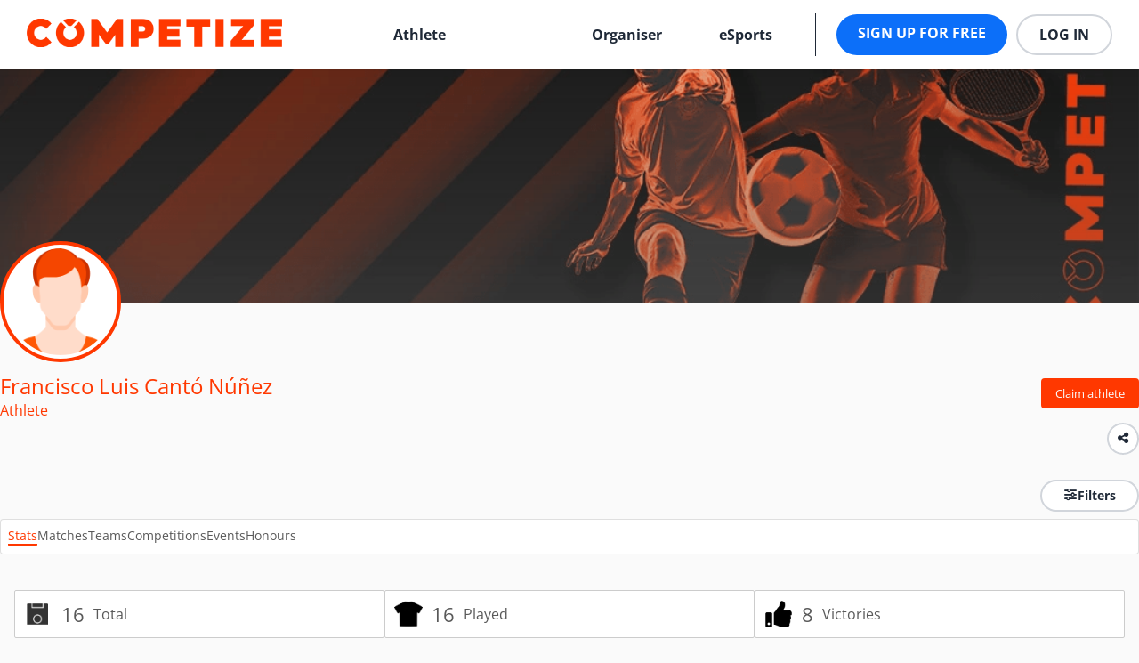

--- FILE ---
content_type: text/html; charset=UTF-8
request_url: https://www.competize.com/en/profile/view/859158-currocurro/357196-dynamo-fc
body_size: 16290
content:

<!DOCTYPE HTML>
<html lang='en'>
<head>
    <title>Francisco Luis Cantó Núñez results, rankings & statistics</title>
        <meta name='description' content='Follow Francisco Luis Cantó Núñez: latest news, fixtures, match results, statistics, rankings, transfers. Search for football, soccer & other sport athletes on Competize'/>
    <meta name='keywords' content='profile, football athlete, , sports, manager, stats, match, team, tournament, goal'/>
    
<link rel="canonical" href="https://www.competize.com/en/profile/view/859158-currocurro/357196"/>
<link rel="alternate" hreflang="x-default" href="https://www.competize.com/en/profile/view/859158-currocurro/357196-dynamo-fc"/>
<link rel="alternate" hreflang="en" href="https://www.competize.com/en/profile/view/859158-currocurro/357196-dynamo-fc"/>
<link rel="alternate" hreflang="es" href="https://www.competize.com/es/profile/view/859158-currocurro/357196-dynamo-fc"/>
<link rel="alternate" hreflang="pt" href="https://www.competize.com/pt/profile/view/859158-currocurro/357196-dynamo-fc"/>

    <meta name="twitter:title" content="Francisco Luis Cantó Núñez results, rankings & statistics">
    <meta name="twitter:description" content="Follow Francisco Luis Cantó Núñez: latest news, fixtures, match results, statistics, rankings, transfers. Search for football, soccer & other sport athletes on Competize">
    <meta name="twitter:card" content="app">
    <meta name="twitter:image" content="https://www.competize.com/brands/competize/img/share_twitter.png">
        <meta name="twitter:app:name:googleplay" content="Competize"/>
    <meta name="twitter:app:id:googleplay" content="com.jegumi.footballtracker">
    <meta name="twitter:app:name:iphone" content="Competize"/>
    <meta name="twitter:app:id:iphone" content="595756807">
    <meta name="twitter:domain" content="https://www.competize.com/">
<meta name="twitter:app:country" content="en">

<meta name="viewport" content="width=device-width, initial-scale=1.0"/>
<meta property="og:url" content="https://www.competize.com/en/profile/view/859158-currocurro/357196-dynamo-fc"/>
<meta property="og:type" content="website"/>
<meta property="og:site_name" content="Competize"/>
<meta property="og:title" content="Francisco Luis Cantó Núñez results, rankings & statistics"/>
<meta property="og:description" content='Follow Francisco Luis Cantó Núñez: latest news, fixtures, match results, statistics, rankings, transfers. Search for football, soccer & other sport athletes on Competize'/>
<meta property="og:image" content="https://competize.com/brands/competize/img/shareFb.png"/>
<meta property="fb:app_id" content="189663714671"/>

<meta property="al:android:url" content="https://www.competize.com/en/profile/view/859158-currocurro/357196-dynamo-fc" />
<meta property="al:android:package" content="com.jegumi.footballtracker"/>
<meta property="al:android:app_name" content="Competize"/>

<meta property="al:ios:url" content="profile/view/859158-currocurro/357196-dynamo-fc"/>
<meta property="al:ios:app_store_id" content="595756807"/>
<meta property="al:ios:app_name" content="Competize"/>

<link rel="apple-touch-icon" sizes="180x180" href="https://www.competize.com/brands/competize/favicon/apple-touch-icon.png">
<link rel="icon" type="image/png" sizes="32x32" href="https://www.competize.com/brands/competize/favicon/favicon-32x32.png">
<link rel="icon" type="image/png" sizes="16x16" href="https://www.competize.com/brands/competize/favicon/favicon-16x16.png">
<link rel="manifest" href="https://www.competize.com/brands/competize/favicon/manifest.json" crossorigin="use-credentials">
<meta name="msapplication-TileColor" content="#ff3800">
<meta name="theme-color" content="#ff3800">
    <script type="application/ld+json">
        {
            "@context": "http://schema.org",
            "@type": "Organization",
            "name": "Competize",
            "url": "https://www.competize.com",
            "sameAs": [
                "https://twitter.com/competize",
                "https://www.facebook.com/competizeApp",
                "https://instagram.com/competize",
                "https://www.linkedin.com/company/competize",
                "https://www.youtube.com/competize"
            ]
        }
    </script>
    <script async src="https://www.googletagmanager.com/gtag/js?id=AW-10816376039"></script>
    <script>
        window.dataLayer = window.dataLayer || [];

        function gtag() {
            dataLayer.push(arguments);
        }

        gtag('js', new Date());
        gtag('config', 'AW-10816376039');
    </script>
    
    <script src="https://kit.fontawesome.com/77bda1b727.js" crossorigin="anonymous"></script>
    
    <link rel="preconnect" href="https://fonts.googleapis.com">
    <link rel="preconnect" href="https://fonts.gstatic.com" crossorigin>
    <link href="https://fonts.googleapis.com/css2?family=Open+Sans:ital,wght@0,300;0,400;0,500;0,600;0,700;0,800;1,700&family=Roboto:wght@100&display=swap" type="text/css" rel="stylesheet">
    <link rel="stylesheet" type='text/css' href="https://code.jquery.com/ui/1.13.2/themes/smoothness/jquery-ui.css" media='screen'/>
    <link href='https://www.competize.com/css/cropper/bootstrap.min.css' rel="stylesheet">
    <link rel="stylesheet" href="https://cdn.datatables.net/1.13.6/css/jquery.dataTables.min.css">
    <link rel="stylesheet" href="https://cdn.datatables.net/fixedcolumns/4.3.0/css/fixedColumns.dataTables.min.css">
    <link rel="stylesheet" href="https://cdn.jsdelivr.net/npm/flatpickr/dist/flatpickr.min.css">

    <link rel='stylesheet' href='https://www.competize.com/brands/competize/css/main.min.css?v=1767860940' type='text/css' media='screen'>
    <script src="https://code.jquery.com/jquery-3.7.1.min.js" integrity="sha256-/JqT3SQfawRcv/BIHPThkBvs0OEvtFFmqPF/lYI/Cxo=" crossorigin="anonymous"></script>
    <script type='text/javascript' src='https://www.competize.com/js/jquery.sticky.js' defer="defer"></script>
    <script src="https://code.jquery.com/ui/1.13.2/jquery-ui.min.js" integrity="sha256-lSjKY0/srUM9BE3dPm+c4fBo1dky2v27Gdjm2uoZaL0=" crossorigin="anonymous"></script>

    <script src="https://cdn.datatables.net/1.13.6/js/jquery.dataTables.min.js"></script>
    <script src="https://cdn.datatables.net/fixedcolumns/4.3.0/js/dataTables.fixedColumns.min.js"></script>

    <script type='text/javascript' src='https://www.competize.com/js/jquery.floatThead.min.js' defer="defer"></script>
    <script type="text/javascript" src='https://www.competize.com//js/jquery.ui.touch-punch.min.js' defer="defer"></script>
    <script src='https://cdn.jsdelivr.net/npm/fullcalendar@6.1.15/index.global.min.js'></script>


    <!-- Todo: @jegumi we should load the library only when required -->
    <script src="https://cdn.jsdelivr.net/npm/flatpickr"></script>
    <script src="https://cdn.jsdelivr.net/npm/flatpickr/dist/l10n/es.js"></script>
    <script src="https://cdn.jsdelivr.net/npm/flatpickr/dist/l10n/ca.js"></script>
    <script src="https://cdn.jsdelivr.net/npm/flatpickr/dist/l10n/pt.js"></script>

        <script src="https://cdn.jsdelivr.net/npm/bootstrap@5.1.3/dist/js/bootstrap.bundle.min.js"
            integrity="sha384-ka7Sk0Gln4gmtz2MlQnikT1wXgYsOg+OMhuP+IlRH9sENBO0LRn5q+8nbTov4+1p"
            crossorigin="anonymous"></script>

    <script type="text/javascript">
        <!--
        let CI = {
            'tokenName': 'ci_csrf_token',
            'tokenHash': '',
            'domain_url': 'https://www.competize.com/',
            'base_url': 'https://www.competize.com/en',
            'img_url': 'https://www.competize.com/brands/competize/img/',
            'language': 'en',
            'allLabel': 'All',
            'auto_logout_time': '0',
            'hoursLabel': 'Hour',
            'minutesLabel': 'Minutes',
            'setButtonLabel': 'Set',
            'currentRoute': 'profile',
            'webSocketConnData': '',
            'installationKey': 'competize',
            'recaptchaKey': '6LcHnpwpAAAAAMh--k-IVhUbZ2iQJfX81jH9G4-k'
        };
        -->
        window.FontAwesomeConfig = {searchPseudoElements: true}
    </script>
    <script type='text/javascript' src='https://www.competize.com/js/jquery.typing-0.2.0.min.js' defer="defer"></script>
        <!-- InMobi Choice. Consent Manager Tag v3.0 (for TCF 2.2) -->
    <script type="text/javascript" async=true>
        (function() {
            let host = window.location.hostname;
            let element = document.createElement('script');
            let firstScript = document.getElementsByTagName('script')[0];
            let url = 'https://cmp.inmobi.com'.concat('/choice/', 'hLkvc-f7N5GWk', '/', host, '/choice.js?tag_version=V3');
            let uspTries = 0;
            let uspTriesLimit = 3;
            element.async = true;
            element.type = 'text/javascript';
            element.src = url;

            firstScript.parentNode.insertBefore(element, firstScript);

            function makeStub() {
                let TCF_LOCATOR_NAME = '__tcfapiLocator';
                let queue = [];
                let win = window;
                let cmpFrame;

                function addFrame() {
                    let doc = win.document;
                    let otherCMP = !!(win.frames[TCF_LOCATOR_NAME]);

                    if (!otherCMP) {
                        if (doc.body) {
                            let iframe = doc.createElement('iframe');

                            iframe.style.cssText = 'display:none';
                            iframe.name = TCF_LOCATOR_NAME;
                            doc.body.appendChild(iframe);
                        } else {
                            setTimeout(addFrame, 5);
                        }
                    }
                    return !otherCMP;
                }

                function tcfAPIHandler() {
                    let gdprApplies;
                    let args = arguments;

                    if (!args.length) {
                        return queue;
                    } else if (args[0] === 'setGdprApplies') {
                        if (
                            args.length > 3 &&
                            args[2] === 2 &&
                            typeof args[3] === 'boolean'
                        ) {
                            gdprApplies = args[3];
                            if (typeof args[2] === 'function') {
                                args[2]('set', true);
                            }
                        }
                    } else if (args[0] === 'ping') {
                        let retr = {
                            gdprApplies: gdprApplies,
                            cmpLoaded: false,
                            cmpStatus: 'stub'
                        };

                        if (typeof args[2] === 'function') {
                            args[2](retr);
                        }
                    } else {
                        if(args[0] === 'init' && typeof args[3] === 'object') {
                            args[3] = Object.assign(args[3], { tag_version: 'V3' });
                        }
                        queue.push(args);
                    }
                }

                function postMessageEventHandler(event) {
                    let msgIsString = typeof event.data === 'string';
                    let json = {};

                    try {
                        if (msgIsString) {
                            json = JSON.parse(event.data);
                        } else {
                            json = event.data;
                        }
                    } catch (ignore) {}

                    let payload = json.__tcfapiCall;

                    if (payload) {
                        window.__tcfapi(
                            payload.command,
                            payload.version,
                            function(retValue, success) {
                                var returnMsg = {
                                    __tcfapiReturn: {
                                        returnValue: retValue,
                                        success: success,
                                        callId: payload.callId
                                    }
                                };
                                if (msgIsString) {
                                    returnMsg = JSON.stringify(returnMsg);
                                }
                                if (event && event.source && event.source.postMessage) {
                                    event.source.postMessage(returnMsg, '*');
                                }
                            },
                            payload.parameter
                        );
                    }
                }

                while (win) {
                    try {
                        if (win.frames[TCF_LOCATOR_NAME]) {
                            cmpFrame = win;
                            break;
                        }
                    } catch (ignore) {}

                    if (win === window.top) {
                        break;
                    }
                    win = win.parent;
                }
                if (!cmpFrame) {
                    addFrame();
                    win.__tcfapi = tcfAPIHandler;
                    win.addEventListener('message', postMessageEventHandler, false);
                }
            }

            makeStub();

            let uspStubFunction = function() {
                let arg = arguments;
                if (typeof window.__uspapi !== uspStubFunction) {
                    setTimeout(function() {
                        if (typeof window.__uspapi !== 'undefined') {
                            window.__uspapi.apply(window.__uspapi, arg);
                        }
                    }, 500);
                }
            };

            let checkIfUspIsReady = function() {
                uspTries++;
                if (window.__uspapi === uspStubFunction && uspTries < uspTriesLimit) {
                    console.warn('USP is not accessible');
                } else {
                    clearInterval(uspInterval);
                }
            };

            if (typeof window.__uspapi === 'undefined') {
                window.__uspapi = uspStubFunction;
                var uspInterval = setInterval(checkIfUspIsReady, 6000);
            }
        })();
    </script>
    <!-- End InMobi Choice. Consent Manager Tag v3.0 (for TCF 2.2) -->
    </head>



<body itemtype="http://schema.org/WebPage" >
<div class="fullview">
    <div id="competition-fullview">
        <div class="default-display-flex main-block">
            <div id="full-right">
                <div id="fullview-table"><div style="text-align: center; width: 100%;">
    <div class="lds-spinner">
        <div></div>
        <div></div>
        <div></div>
        <div></div>
        <div></div>
        <div></div>
        <div></div>
        <div></div>
        <div></div>
        <div></div>
        <div></div>
        <div></div>
    </div>
</div>
</div>
                <div id="fullview-knockout"><div style="text-align: center; width: 100%;">
    <div class="lds-spinner">
        <div></div>
        <div></div>
        <div></div>
        <div></div>
        <div></div>
        <div></div>
        <div></div>
        <div></div>
        <div></div>
        <div></div>
        <div></div>
        <div></div>
    </div>
</div>
</div>
            </div>
            <div id="full-left">
                <div id="fullview-rankings"><div style="text-align: center; width: 100%;">
    <div class="lds-spinner">
        <div></div>
        <div></div>
        <div></div>
        <div></div>
        <div></div>
        <div></div>
        <div></div>
        <div></div>
        <div></div>
        <div></div>
        <div></div>
        <div></div>
    </div>
</div>
</div>
                <div id="fullview-nextMatches"><div style="text-align: center; width: 100%;">
    <div class="lds-spinner">
        <div></div>
        <div></div>
        <div></div>
        <div></div>
        <div></div>
        <div></div>
        <div></div>
        <div></div>
        <div></div>
        <div></div>
        <div></div>
        <div></div>
    </div>
</div>
</div>
                <div id="fullview-lastMatches"><div style="text-align: center; width: 100%;">
    <div class="lds-spinner">
        <div></div>
        <div></div>
        <div></div>
        <div></div>
        <div></div>
        <div></div>
        <div></div>
        <div></div>
        <div></div>
        <div></div>
        <div></div>
        <div></div>
    </div>
</div>
</div>
            </div>
        </div>
    </div>
    <div id="event-fullview" class="card-content hiddenContainer">
        <div id="fullview-rankings-container" class="grid-card-container">
            <div id="fullview-clubs" class="full-width">
                <div class="card card-content">
                    <h2>Clubs</h2>
                    <div style="text-align: center; width: 100%;">
    <div class="lds-spinner">
        <div></div>
        <div></div>
        <div></div>
        <div></div>
        <div></div>
        <div></div>
        <div></div>
        <div></div>
        <div></div>
        <div></div>
        <div></div>
        <div></div>
    </div>
</div>
                </div>
            </div>
            <div id="fullview-teams" class="full-width">
                <div class="card card-content">
                    <h2>Teams</h2>
                    <div style="text-align: center; width: 100%;">
    <div class="lds-spinner">
        <div></div>
        <div></div>
        <div></div>
        <div></div>
        <div></div>
        <div></div>
        <div></div>
        <div></div>
        <div></div>
        <div></div>
        <div></div>
        <div></div>
    </div>
</div>
                </div>
            </div>
            <div id="fullview-players" class="full-width">
                <div class="card card-content">
                    <h2>Single</h2>
                    <div style="text-align: center; width: 100%;">
    <div class="lds-spinner">
        <div></div>
        <div></div>
        <div></div>
        <div></div>
        <div></div>
        <div></div>
        <div></div>
        <div></div>
        <div></div>
        <div></div>
        <div></div>
        <div></div>
    </div>
</div>
                </div>
            </div>
        </div>
    </div>
    <div id="fullview-inGameMatches"></div>
    <div id="fullview-venue-nextMatches" class="hiddenContainer"><div style="text-align: center; width: 100%;">
    <div class="lds-spinner">
        <div></div>
        <div></div>
        <div></div>
        <div></div>
        <div></div>
        <div></div>
        <div></div>
        <div></div>
        <div></div>
        <div></div>
        <div></div>
        <div></div>
    </div>
</div>
</div>
    <div id="fullview-venue-lastMatches" class="hiddenContainer"><div style="text-align: center; width: 100%;">
    <div class="lds-spinner">
        <div></div>
        <div></div>
        <div></div>
        <div></div>
        <div></div>
        <div></div>
        <div></div>
        <div></div>
        <div></div>
        <div></div>
        <div></div>
        <div></div>
    </div>
</div>
</div>
</div>
<header class="pages-header-container site-header" data-sticky-reference>
    <nav class="navbar wrapper">
    <div class="container-hamburguer">
        <button type="button" class="hamburguer-icon">
            <i class="fa-regular fa-bars"></i>
        </button>
        <aside class="sidebar">
            <div class="sidebar-inner">
                <div class="sidebar-menus">
                    <ul class="sidebar-nav">
                        <li>
                            <a href="https://www.competize.com/en/players">Athlete</a>
                        </li>
                        <li>
                            <a href="#" class="dropdown-toggle">
                                Organiser                                <i class="fa-regular fa-chevron-down"></i>
                            </a>
                            <ul class="sub-menu">
                                <li>
                                    <a href="#"
                                       class="dropdown-link">
                                        Solutions                                        <i class="fa-regular fa-plus"></i>
                                    </a>
                                    <ul class="sub-menu-link">
                                        <li>
                                            <a href="https://www.competize.com/en/pricing">Pricing</a>
                                        </li>
                                        <li>
                                            <a href="https://www.competize.com/en/landing/tournament-league-management-software">Competize website & apps</a>
                                        </li>
                                        <li>
                                            <a href="https://www.competize.com/en/landing/website-integrations">Web integration</a>
                                        </li>
                                        <li>
                                            <a href="https://www.competize.com/en/landing/web-app-design">Custom website & apps</a>
                                        </li>
                                        <li>
                                            <a href="https://www.competize.com/en/landing/website-design">Web design & Website builder for sports leagues</a>
                                        </li>
                                    </ul>
                                </li>
                                <li>
                                    <a href="#"
                                       class="dropdown-link">
                                        Sports                                        <i class="fa-regular fa-plus"></i>
                                    </a>
                                    <ul class="sub-menu-link">
                                        <li>
                                            <a href="https://www.competize.com/en/sports/football/league-management-software">Football</a>
                                        </li>
                                        <li>
                                            <a href="https://www.competize.com/en/sports/esports/league-management-software">eSports</a>
                                        </li>
                                        <li>
                                            <a href="https://www.competize.com/en/sports/basketball/league-management-software">Basketball</a>
                                        </li>
                                        <li>
                                            <a href="https://www.competize.com/en/sports/tennis/league-management-software">Tennis, Padel</a>
                                        </li>
                                        <li>
                                            <a href="https://www.competize.com/en/sports/volleyball/league-management-software">VolleyBall</a>
                                        </li>
                                    </ul>
                                </li>
                                <li>
                                    <a href="#"
                                       class="dropdown-link">
                                        Customers                                        <i class="fa-regular fa-plus"></i>
                                    </a>
                                    <ul class="sub-menu-link">
                                        <li>
                                            <a href="https://www.competize.com/en/clients/leagues-tournaments">Tournaments & leagues</a>
                                        </li>
                                        <li>
                                            <a href="https://www.competize.com/en/clients/federations">Federations</a>
                                        </li>
                                        <li>
                                            <a href="https://www.competize.com/en/clients/municipalities-councils">Municipalities</a>
                                        </li>
                                    </ul>
                                </li>
                            </ul>
                        </li>
                        <li>
                            <a href="https://www.competize.com/en/sports/esports/league-management-software">eSports</a>
                        </li>
                    </ul>
                </div>
                <div class="sidebar-oauth">
                                            <a href="https://www.competize.com/en/signup" role="button"
                           class="button-register">Sign up for free</a>
                                        <a href="https://www.competize.com/en/signin" role="button"
                       class="button-login">Log in</a>
                </div>
            </div>
        </aside>
        <div class="sidebar-overlay"></div>
    </div>
    <div class="container-logo">
        <a href="https://www.competize.com/en">
            <img src="https://www.competize.com/brands/competize/img/title2.png" alt="Competize"/>
        </a>
    </div>
    <div class="container-menus">
        <ul>
            <li>
                <a href="https://www.competize.com/en/players">Athlete</a>
            </li>
            <li class="dropdown">
                <a href="#" data-dropdown-btn class="dropbtn">Organiser</a>
                <div data-dropdown-content class="dropdown-content">
                    <div class="dropdown-sections">
                        <div class="dropdown-section">
                            <h3 class="title-section">Solutions</h3>
                            <ul class="options-section">
                                <li>
                                    <a href="https://www.competize.com/en/pricing">Pricing</a>
                                </li>
                                <li>
                                    <a href="https://www.competize.com/en/landing/tournament-league-management-software">Competize website & apps</a>
                                </li>
                                <li>
                                    <a href="https://www.competize.com/en/landing/website-integrations">Web integration</a>
                                </li>
                                <li>
                                    <a href="https://www.competize.com/en/landing/web-app-design">Custom website & apps</a>
                                </li>
                                <li>
                                    <a href="https://www.competize.com/en/landing/website-design">Web design & Website builder for sports leagues</a>
                                </li>
                            </ul>
                        </div>
                        <div class="dropdown-section">
                            <h3 class="title-section">Sports</h3>
                            <ul class="options-section">
                                <li>
                                    <a href="https://www.competize.com/en/sports/football/league-management-software">Football</a>
                                </li>
                                <li>
                                    <a href="https://www.competize.com/en/sports/esports/league-management-software">eSports</a>
                                </li>
                                <li>
                                    <a href="https://www.competize.com/en/sports/basketball/league-management-software">Basketball</a>
                                </li>
                                <li>
                                    <a href="https://www.competize.com/en/sports/tennis/league-management-software">Tennis, Padel</a>
                                </li>
                                <li>
                                    <a href="https://www.competize.com/en/sports/volleyball/league-management-software">VolleyBall</a>
                                </li>
                            </ul>
                        </div>
                        <div class="dropdown-section">
                            <h3 class="title-section">Customers</h3>
                            <ul class="options-section">
                                <li>
                                    <a href="https://www.competize.com/en/clients/leagues-tournaments">Tournaments & leagues</a>
                                </li>
                                <li>
                                    <a href="https://www.competize.com/en/clients/federations">Federations</a>
                                </li>
                                <li>
                                    <a href="https://www.competize.com/en/clients/municipalities-councils">Municipalities</a>
                                </li>
                            </ul>
                        </div>
                    </div>
                </div>
            </li>
            <li>
                <a href="https://www.competize.com/en/sports/esports/league-management-software">eSports</a>
            </li>
        </ul>
        <hr class="divider">
        <div class="buttons-oauth">
                            <a href="https://www.competize.com/en/signup" role="button"
                   class="button-register">Sign up for free</a>
                        <a href="https://www.competize.com/en/signin" role="button"
               class="button-login">Log in</a>
        </div>
    </div>
</nav></header>
    <div class="default-display-flex mobile-popup -nologin">
        <a href='javascript:hideMobilePopup()' class="popup-scape">
            <i class="fa-solid fa-circle-xmark" aria-hidden="true"></i>
        </a>
        <div class="default-flex-row default-flex-align-center full-width">
            <div class="message-content">
                <span class="title">Stay on top of the game!<br></span>
                <span>Real-time notifications in the app</span>
            </div>
            <div class="last-item">
                <button type="button" class="btn btn-small btn-primary"
                        title="Download the app" onclick="downloadApp();">
                    Download the app                </button>
            </div>
        </div>
    </div>
    <main>
            <div class="main-structure-content-nologin">
                        <section id='content' class='content wrap'>
                <input id="method" type="hidden" name="method" value="view"/>
<input id="player" type="hidden" name="method" value="859158"/>
    <div class="banner-box" style="position: relative">
        <div class="banner-blur"></div>
        <div class="banner-wrap">
            <div class="banner-container wide-banner-container">
                <div class="wide-banner-container">
                    <img alt="banner" id='banner' src='https://competize.com/brands/competize/img/bannerPlaceholder.png'/>                    <div id="banner-grad" class="banner-grad">
                                            </div>
                </div>
            </div>
        </div>
                            <div class='banner-crest'>
                        <div id='pictureOverlay' class='noAdmin'>
                            <div class="box-image-banner">
                                <img alt="picture" id='picture'
                                     src='https://www.competize.com/brands/competize/img/default_male.png'/>
                            </div>
                        </div>
                    </div>
                        </div>
    <div class="clear"></div>
    
<div class="default-flex-row banner-actions-container">
    <div class="banner-title">
        Francisco Luis Cantó Núñez<p>Athlete</p>    </div>
    <div class="default-flex-column">
        <div class='default-flex-row banner-social banner-social-public'>
                            <a href='javascript:claimPlayerPopUp()'
                   title='Claim athlete'
                   class='menu-button'> Claim athlete </a>
                        </div>
        <div class='default-flex-row social-button banner-social'>
            <script type="text/javascript">
    window.fbAsyncInit = function () {
        FB.init({
            appId: '189663714671',
            autoLogAppEvents: true,
            xfbml: true,
            version: 'v2.9'
        });
    };

    (function (d, s, id) {
        var js, fjs = d.getElementsByTagName(s)[0];
        if (d.getElementById(id)) {
            return;
        }
        js = d.createElement(s);
        js.id = id;
        js.src = "https://connect.facebook.net/en_US/sdk.js";
        fjs.parentNode.insertBefore(js, fjs);
    }(document, 'script', 'facebook-jssdk'));

    function shareFacebook() {
        FB.ui({
            method: 'share',
            display: 'popup',
            href: 'https://www.competize.com/profile/view/859158',
        }, function (response) {
        });
    }
</script>
<div class="menu-btn-social">
    <input type="checkbox" class="entypo-check" id="social_share_toggle"/>
    <label for="social_share_toggle" class="header-icon-button"><i class="fa-solid fa-share-nodes"></i></label>
    <div class="social-menu">
        <ul class="menu-social">
            <li>
                <a id="fbShare" class='facebook' href="javascript:shareFacebook();"><i class="fa-brands fa-facebook-f"></i></a>
            </li>
            <li>
               <a class='twitter' href='javascript: void(0);'
               onclick="window.open('https://twitter.com/intent/tweet?text=Check all the information about Francisco Luis Cantó Núñez at &url=https://www.competize.com/profile/view/859158', 'Share', 'toolbar=0, status=0, width=650, height=350');"
               title='Share'><i class="fa-brands fa-x-twitter"></i></a>
            </li>
            <li>
                <a class="default-rrss-icons" onclick="location.href='mailto:?body=https://www.competize.com/profile/view/859158'"><i class="fa-solid fa-envelope"></i></a>
            </li>
            <li>
                <a class="default-rrss-icons" onclick="copyUrlClipboard('https://www.competize.com/profile/view/859158')"><i class="fa-solid fa-copy"></i></a>
                <input id="copytolang" type="hidden" value="Copied to clipboard">
            </li>
        </ul>
    </div>
</div>        </div>
    </div>
</div>
    <section id='stats-filter'>
        <div class="default-display-flex full-width default-flex-justify-end">
            <div class="default-display-flex gap-16">
        <a role="button" id="profilePlayer-filters-button" class="btn-filters">
        <i class="fa-solid fa-sliders"></i>
        Filters        <div class="filter-badge-container d-none">
            <span id="filter-counter-profilePlayer-filters-popup"
                  class="filter-badge hiddenContainer"></span>
        </div>
    </a>
</div>
<div id="profilePlayer-filters-popup" class="ft-popup">
    <input id="title-popup" type="hidden" value="Filters">
<br>
<div id="profilePlayer-filters-list">
    <div class="filters-card">
        <span >Organizer</span><select name="statsIdOrganiser" id="statsIdOrganiser" class="select-wrapper-block">
<option value="0" selected="selected">All organisers</option>
<option value="212845">COMITE BIFL</option>
</select>
<span >Seasons</span><select name="statsIdSeason" id="statsIdSeason" class="select-wrapper-block disabled-element">
<option value="0" selected="selected">All seasons</option>
<option value="9">2022/2023</option>
<option value="31">TEMPORADA 2023</option>
<option value="33">2022/2023</option>
<option value="53">LIGA 8</option>
<option value="55">Liga Breaking Papos</option>
<option value="61">Primera Vuelta</option>
<option value="66">Diamond Bulls Tour</option>
<option value="69">CASAL ESPORTIU 2023</option>
<option value="71">TEMPORADA 23-24</option>
<option value="72">Verano 2024</option>
<option value="74">Season 23/24</option>
<option value="77">TEMPORADA 2023/2024</option>
<option value="79">Temporada 2023</option>
<option value="82">2022/2023</option>
<option value="86">Temporada 23/24</option>
<option value="88">Temporada 23-24</option>
<option value="90">Temporada 23/24</option>
<option value="91">Temporada 22/23</option>
<option value="94">2023/24</option>
<option value="96">2023/2024</option>
<option value="97">Seaon 2002</option>
<option value="99">Temporada 2023</option>
<option value="103">DEPORTE ESCOLAR PEQUEVOLEY 23-24</option>
<option value="105">2023/2024</option>
<option value="106">2023/24</option>
<option value="108">Stagione Agonistica FIS 2023/24</option>
<option value="109">2023</option>
<option value="110">2023/2024</option>
<option value="111">2024</option>
<option value="116">2024</option>
<option value="118">TEMPORADA 2024</option>
<option value="124">Liga Febrero 1 vs 1</option>
<option value="126">Temporada 6</option>
<option value="127">Copa Boquisso 6a Edição 2024</option>
<option value="129">T1</option>
<option value="130">2024/2025</option>
<option value="132">2024</option>
<option value="135">JEDS Engineering premiere league</option>
<option value="138">APERTURA 2024</option>
<option value="139">TVBL 2024</option>
<option value="140">FIE Brawl Stars Trophy 2023/24</option>
<option value="141">2024</option>
<option value="143">Rally</option>
<option value="144">2024</option>
<option value="145">WWSSL</option>
<option value="149">Temporada 24/25</option>
<option value="150">2024 I</option>
<option value="151">2024</option>
<option value="152">Campeonato Infantil - Arboretto 2024</option>
<option value="154">1ª TEMPORADA BRACH</option>
<option value="155">2024</option>
<option value="156">2024-25</option>
<option value="160">Coinco 2024</option>
<option value="161">2024-2025</option>
<option value="168">Abstract Soccer League Season 1</option>
<option value="169">FCChallenge League Cup</option>
<option value="171">Temporada 2023-2024</option>
<option value="173">Temporada 2024-2025</option>
<option value="176">TEMPORADA 2024</option>
<option value="177">Temporada 2024</option>
<option value="178">Sept-Dec 2024</option>
<option value="179">Temporada 24/25</option>
<option value="187">Temporada 2024/2025</option>
<option value="195">2025/2026</option>
<option value="196">2024/2025</option>
<option value="197">Temporada 24-25</option>
<option value="198">2025</option>
<option value="199">2024/25</option>
<option value="200">3ra temporada</option>
<option value="201">2000</option>
<option value="202">+(หนังใหม่) เรด วัน (2024) เต็มเรื่อง ไทยฟรี </option>
<option value="203">Temporada 2024/2025</option>
<option value="204">TEMPORADA 2023-2024</option>
<option value="205">TEMPORADA 2024-2025</option>
<option value="207">Temporada 1</option>
<option value="208">Año 2024</option>
<option value="209">Año 2025</option>
<option value="210">Temporada 2022/2023</option>
<option value="211">Temporada 2024/2025</option>
<option value="213">Macabeadas Juveniles 2024</option>
<option value="214">Macabeadas Juveniles 2023</option>
<option value="215">Macabeadas Nacionales 2024</option>
<option value="216">AHIM CUP 2023</option>
<option value="217">Macabeadas Juveniles 2025</option>
<option value="220">Temporada 24/25</option>
<option value="221">Apertura 2026 a</option>
<option value="223">TEMPORADA 2025</option>
<option value="225">2025</option>
<option value="227">Temporada 2025</option>
<option value="228">Edición 2024</option>
<option value="230">24/25</option>
<option value="232">Torneos 2022</option>
<option value="233">Torneos 2023</option>
<option value="234">Torneos 2024</option>
<option value="235">Torneos 2025</option>
<option value="237">38è F5 Taradell | 2023</option>
<option value="239">2025</option>
<option value="240">2025</option>
<option value="246">2024-2025</option>
<option value="250">2024</option>
<option value="251">2025</option>
<option value="252">2023</option>
<option value="255">2024 - 2025</option>
<option value="261">2025</option>
<option value="262">TEMPORADA 25-26</option>
<option value="263">2025</option>
<option value="264">2025</option>
<option value="266">Temporada 25/26</option>
<option value="270">Temporada 2025/2026</option>
<option value="273">2025-2026</option>
<option value="275">Temporada 25/26</option>
<option value="277">Temporada 25-26</option>
<option value="278">2025-2026</option>
<option value="281">2025/26</option>
<option value="282">2025/2026</option>
<option value="284">TEMPORADA 2025-26</option>
<option value="286">Temporada 2025-2026</option>
<option value="290">2025/2026</option>
<option value="291">Temporada 2025</option>
<option value="292">2025-2026</option>
<option value="294">2025/26</option>
<option value="295">Año 2024</option>
<option value="296">Año 2025</option>
<option value="298">2025 2026</option>
<option value="299">2026</option>
<option value="304">2025-2026</option>
<option value="305">Temporada 25-26</option>
<option value="306">Temporada 2025/2026</option>
<option value="307">2026</option>
<option value="311">TEMPORADA 25/26</option>
<option value="313">Liga Baseball 5</option>
<option value="314">Temporada 25/26</option>
<option value="316">Torneo 2024</option>
<option value="317">Laliga EA Sports</option>
<option value="319">YPL Season-11</option>
<option value="320">2026</option>
<option value="321">LAR 25/26</option>
<option value="323">2026</option>
<option value="324">Apertura 2026</option>
<option value="325">Temporada 2026</option>
</select>
<span >Events</span><select name="statsIdCompetition" id="statsIdCompetition" class="select-wrapper-block">
<option value="0" selected="selected">All events</option>
<option value="144770">Season 2021-22</option>
</select>
<span >Sports</span><select name="statsIdSport" id="statsIdSport" class="select-wrapper-block">
<option value="0" selected="selected">Any Sports</option>
</select>
<span >Teams</span><select name="statsIdTeam" id="statsIdTeam" class="select-wrapper-block">
<option value="0" selected="selected">All teams</option>
<option value="357196">Dynamo Fc</option>
</select>
    </div>
    <div class="filters-card">
            </div>
    </div>
<hr><div class="save-cancel default-flex-center">
                <a id="removeFilters" href='javascript:removeFilters("profilePlayer");'>Clean filters</a>
                    <a  href="javascript:applyFilters('profilePlayer');" class="btn btn-primary ">Apply filters</a>
        </div>
</div>
        </div>
        <div class="clear"></div>
    </section>
    <section id="event-menu" class="default-flex-row item-card admin-competition-menu">
    <section class="admin-menu-links">
                    <a href="#player-stats" data-content="player-stats" class="active">Stats</a>
            <a href="#player-matches" data-content="player-matches">Matches</a>
            <a href="#player-teams" data-content="player-teams">Teams</a>
            <a href="#player-competitions" data-content="player-competitions">Competitions</a>
            <a href="#player-leagues" data-content="player-leagues">Events</a>
            <a href="#player-honours" data-content="player-honours">Honours</a>
                </section>
</section>
<div id="tabs" class="player-profile-tabs">
            <div class="admin-content-player-stats" style="">
            <div id="profile-stats">
                <div class="default-flex-row stats-content">
    <article class='default-flex-row stats-item' id="match">
        <img class="custom-color-icon" src='https://www.competize.com/brands/competize/img/match.png'
             alt='Total'
             title='Total' />
        <span class='stats-number'>16</span>
        <span class='stats-description'>Total</span>
    </article>
            <article class='default-flex-row stats-item' id="played">
            <img class="custom-color-icon" src='https://www.competize.com/brands/competize/img/shirt_generic.png'
                 alt='Played'
                 title='Played' />
            <span class='stats-number'>16</span>
            <span class='stats-description'>Played</span>
        </article>
            <article class='default-flex-row stats-item' id="wins">
        <img class="custom-color-icon" src='https://www.competize.com/brands/competize/img/victory.png'
             alt='Victories'
             title='Victories' />
        <span class='stats-number'>8</span>
        <span class='stats-description'>Victories</span>
    </article>
            <article class='default-flex-row stats-item' id="draws">
            <img class="custom-color-icon" src='https://www.competize.com/brands/competize/img/draw.png'
                 alt='Draws'
                 title='Draws'/>
            <span class='stats-number'>4</span>
            <span class='stats-description'>Draws</span>
        </article>
            <article class='default-flex-row stats-item'id="defeats">
        <img class="custom-color-icon" src='https://www.competize.com/brands/competize/img/defeat.png'
             alt='Lost'
             title='Lost'/>
        <span class='stats-number'>4</span>
        <span class='stats-description'>Lost</span>
    </article>
    </div>    <div class='clear'></div>            </div>
            <div id="organisersRankings">
                <h2>Rankings</h2><br>                        <div class="default-flex-row ranking-organiser-header default-flex-justify-space-between">
                            <div class="default-display-flex default-flex-align-center">
                                <img class='small-image' src='https://50fe0270199534775cab-96c46155838bb8f3e4b7ca35a9031d1e.ssl.cf3.rackcdn.com/3b/85/c8/ee/f0/d8/c0/7d/e8/18/d2/98/8e/1d/4b/cb/5f43d955842db.jpeg'>&nbsp;&nbsp;<span>COMITE BIFL</span>                            </div>
                            <div class="ranking-position-box">
                                #411                            </div>
                        </div>
                        <br><br>            </div>
        </div>
        <div class="admin-content-player-matches" style="display: none">
                    <h2>May 2022</h2>
        <table class='fixture' aria-describedby="table">
            <tr>
                <th scope="col"></th>
            </tr>
                            <tr>
                    <td class="index">
                        1.                    </td>
                </tr>
                <tr class=" fixture-undefined click-row"
                    data-href='https://www.competize.com/en/matches/view/4376604/'>
                    <td class="fixture-small no-visible">
                                                    <div>
                                <table class="long" aria-describedby="table">
                                    <tr>
                                        <th scope="col"></th>
                                    </tr>
                                    <tr>
                                        <td><img src='https://eefbb26a383470fa9ad1-0dc521a9b786f30ca78e3891f22e6188.ssl.cf3.rackcdn.com/44/3f/fe/e2/45/f7/c2/5f/92/39/43/db/86/68/c4/99/5f43ab364bef3.jpeg'
                                                 alt='Dynamo Fc' class="image-item">
                                        </td>
                                        <td width="100%"><span
                                                    class="venue-team-name">Dynamo Fc</span>
                                                                                    </td>
                                        <td>3</td>
                                    </tr>
                                </table>
                            </div>
                            <div>
                                <table class="long" aria-describedby="table">
                                    <tr>
                                        <th scope="col"></th>
                                    </tr>
                                    <tr>
                                        <td><img src='https://eefbb26a383470fa9ad1-0dc521a9b786f30ca78e3891f22e6188.ssl.cf3.rackcdn.com/7e/36/84/ee/6c/3a/2c/3c/75/19/77/2e/30/53/c4/31/5f43aa8847c45.jpeg'
                                                 alt='Real Sitges FC' class="image-item">
                                        </td>
                                        <td width="100%">
                                            <span class="venue-team-name">Real Sitges FC</span>
                                                                                    </td>
                                        <td>2</td>
                                    </tr>
                                </table>
                            </div>
                                                    <table class='fixture-metadata' aria-describedby="table">
                            <tr>
                                <th scope="col"></th>
                            </tr>
                            <tr>
                                <td>Week 9</td>
                            </tr>
                            <tr>
                                <td>
                                    <strong>
                                        Liga BIFL 2021-22 - SEGUNDA<br>                                    </strong>
                                </td>
                            </tr>
                            <tr>
                                <td>14 May 22 15:00</td>
                            </tr>
                            <tr>
                                <td>Sitges</td>
                            </tr>
                        </table>
                        <hr>
                    </td>
                    <td class='metadata'>
                        <table class='fixture-metadata' aria-describedby="table">
                            <tr>
                                <th scope="col"></th>
                            </tr>
                            <tr>
                                <td>Week 9</td>
                            </tr>
                            <tr>
                                <td>
                                    <strong>
                                        Liga BIFL 2021-22 - SEGUNDA<br>Week 9                                    </strong>
                                </td>
                            </tr>
                            <tr>
                                <td>14 May 22 15:00</td>
                            </tr>
                            <tr>
                                <td>Sitges</td>
                            </tr>
                        </table>
                    </td>
                                            <td class='local'>
                            <table aria-describedby="table">
                                <tr>
                                    <th scope="col"></th>
                                </tr>
                                <tr>
                                                                        <td><img src='https://eefbb26a383470fa9ad1-0dc521a9b786f30ca78e3891f22e6188.ssl.cf3.rackcdn.com/44/3f/fe/e2/45/f7/c2/5f/92/39/43/db/86/68/c4/99/5f43ab364bef3.jpeg'
                                             alt='Dynamo Fc' class="image-item">
                                    </td>
                                    <td>
                                        <span class="venue-team-name">Dynamo Fc</span>
                                                                            </td>
                                </tr>
                            </table>
                        </td>
                        <td class='result'>
                            3 - 2<br><span>Final Time</span>                        </td>
                        <td class='away'>
                            <table aria-describedby="table">
                                <tr>
                                    <th scope="col"></th>
                                </tr>
                                <tr>
                                    <td>
                                        <span class="venue-team-name">Real Sitges FC</span>
                                                                            </td>
                                    <td><img src='https://eefbb26a383470fa9ad1-0dc521a9b786f30ca78e3891f22e6188.ssl.cf3.rackcdn.com/7e/36/84/ee/6c/3a/2c/3c/75/19/77/2e/30/53/c4/31/5f43aa8847c45.jpeg'
                                             alt='Real Sitges FC' class="image-item">
                                    </td>
                                                                    </tr>
                            </table>
                        </td>
                                        </tr>
                                <tr>
                    <td class="index">
                        2.                    </td>
                </tr>
                <tr class=" fixture-undefined click-row"
                    data-href='https://www.competize.com/en/matches/view/4376597/'>
                    <td class="fixture-small no-visible">
                                                    <div>
                                <table class="long" aria-describedby="table">
                                    <tr>
                                        <th scope="col"></th>
                                    </tr>
                                    <tr>
                                        <td><img src='https://eefbb26a383470fa9ad1-0dc521a9b786f30ca78e3891f22e6188.ssl.cf3.rackcdn.com/bd/d1/42/b5/71/80/cf/07/5e/ed/e5/5f/cf/25/f4/c4/614a3b06d9648.jpeg'
                                                 alt='BRANCA FC' class="image-item">
                                        </td>
                                        <td width="100%"><span
                                                    class="venue-team-name">BRANCA FC</span>
                                                                                    </td>
                                        <td>1</td>
                                    </tr>
                                </table>
                            </div>
                            <div>
                                <table class="long" aria-describedby="table">
                                    <tr>
                                        <th scope="col"></th>
                                    </tr>
                                    <tr>
                                        <td><img src='https://eefbb26a383470fa9ad1-0dc521a9b786f30ca78e3891f22e6188.ssl.cf3.rackcdn.com/44/3f/fe/e2/45/f7/c2/5f/92/39/43/db/86/68/c4/99/5f43ab364bef3.jpeg'
                                                 alt='Dynamo Fc' class="image-item">
                                        </td>
                                        <td width="100%">
                                            <span class="venue-team-name">Dynamo Fc</span>
                                                                                    </td>
                                        <td>3</td>
                                    </tr>
                                </table>
                            </div>
                                                    <table class='fixture-metadata' aria-describedby="table">
                            <tr>
                                <th scope="col"></th>
                            </tr>
                            <tr>
                                <td>Week 8</td>
                            </tr>
                            <tr>
                                <td>
                                    <strong>
                                        Liga BIFL 2021-22 - SEGUNDA<br>                                    </strong>
                                </td>
                            </tr>
                            <tr>
                                <td>07 May 22 18:00</td>
                            </tr>
                            <tr>
                                <td>SANT ANDREU</td>
                            </tr>
                        </table>
                        <hr>
                    </td>
                    <td class='metadata'>
                        <table class='fixture-metadata' aria-describedby="table">
                            <tr>
                                <th scope="col"></th>
                            </tr>
                            <tr>
                                <td>Week 8</td>
                            </tr>
                            <tr>
                                <td>
                                    <strong>
                                        Liga BIFL 2021-22 - SEGUNDA<br>Week 8                                    </strong>
                                </td>
                            </tr>
                            <tr>
                                <td>07 May 22 18:00</td>
                            </tr>
                            <tr>
                                <td>SANT ANDREU</td>
                            </tr>
                        </table>
                    </td>
                                            <td class='local'>
                            <table aria-describedby="table">
                                <tr>
                                    <th scope="col"></th>
                                </tr>
                                <tr>
                                                                        <td><img src='https://eefbb26a383470fa9ad1-0dc521a9b786f30ca78e3891f22e6188.ssl.cf3.rackcdn.com/bd/d1/42/b5/71/80/cf/07/5e/ed/e5/5f/cf/25/f4/c4/614a3b06d9648.jpeg'
                                             alt='BRANCA FC' class="image-item">
                                    </td>
                                    <td>
                                        <span class="venue-team-name">BRANCA FC</span>
                                                                            </td>
                                </tr>
                            </table>
                        </td>
                        <td class='result'>
                            1 - 3<br><span>Final Time</span>                        </td>
                        <td class='away'>
                            <table aria-describedby="table">
                                <tr>
                                    <th scope="col"></th>
                                </tr>
                                <tr>
                                    <td>
                                        <span class="venue-team-name">Dynamo Fc</span>
                                                                            </td>
                                    <td><img src='https://eefbb26a383470fa9ad1-0dc521a9b786f30ca78e3891f22e6188.ssl.cf3.rackcdn.com/44/3f/fe/e2/45/f7/c2/5f/92/39/43/db/86/68/c4/99/5f43ab364bef3.jpeg'
                                             alt='Dynamo Fc' class="image-item">
                                    </td>
                                                                    </tr>
                            </table>
                        </td>
                                        </tr>
                        </table>
                <h2>April 2022</h2>
        <table class='fixture' aria-describedby="table">
            <tr>
                <th scope="col"></th>
            </tr>
                            <tr>
                    <td class="index">
                        3.                    </td>
                </tr>
                <tr class=" fixture-undefined click-row"
                    data-href='https://www.competize.com/en/matches/view/4376587/'>
                    <td class="fixture-small no-visible">
                                                    <div>
                                <table class="long" aria-describedby="table">
                                    <tr>
                                        <th scope="col"></th>
                                    </tr>
                                    <tr>
                                        <td><img src='https://eefbb26a383470fa9ad1-0dc521a9b786f30ca78e3891f22e6188.ssl.cf3.rackcdn.com/44/3f/fe/e2/45/f7/c2/5f/92/39/43/db/86/68/c4/99/5f43ab364bef3.jpeg'
                                                 alt='Dynamo Fc' class="image-item">
                                        </td>
                                        <td width="100%"><span
                                                    class="venue-team-name">Dynamo Fc</span>
                                                                                    </td>
                                        <td>4</td>
                                    </tr>
                                </table>
                            </div>
                            <div>
                                <table class="long" aria-describedby="table">
                                    <tr>
                                        <th scope="col"></th>
                                    </tr>
                                    <tr>
                                        <td><img src='https://eefbb26a383470fa9ad1-0dc521a9b786f30ca78e3891f22e6188.ssl.cf3.rackcdn.com/65/f6/22/b5/0d/c9/18/bb/b5/5d/55/7f/55/f6/63/91/5f43daaa6b0b8.jpeg'
                                                 alt='AFC Underworld' class="image-item">
                                        </td>
                                        <td width="100%">
                                            <span class="venue-team-name">AFC Underworld</span>
                                                                                    </td>
                                        <td>2</td>
                                    </tr>
                                </table>
                            </div>
                                                    <table class='fixture-metadata' aria-describedby="table">
                            <tr>
                                <th scope="col"></th>
                            </tr>
                            <tr>
                                <td>Week 7</td>
                            </tr>
                            <tr>
                                <td>
                                    <strong>
                                        Liga BIFL 2021-22 - SEGUNDA<br>                                    </strong>
                                </td>
                            </tr>
                            <tr>
                                <td>30 Apr 22 17:00</td>
                            </tr>
                            <tr>
                                <td>MONTAÑESA - Montañesa</td>
                            </tr>
                        </table>
                        <hr>
                    </td>
                    <td class='metadata'>
                        <table class='fixture-metadata' aria-describedby="table">
                            <tr>
                                <th scope="col"></th>
                            </tr>
                            <tr>
                                <td>Week 7</td>
                            </tr>
                            <tr>
                                <td>
                                    <strong>
                                        Liga BIFL 2021-22 - SEGUNDA<br>Week 7                                    </strong>
                                </td>
                            </tr>
                            <tr>
                                <td>30 Apr 22 17:00</td>
                            </tr>
                            <tr>
                                <td>MONTAÑESA - Montañesa</td>
                            </tr>
                        </table>
                    </td>
                                            <td class='local'>
                            <table aria-describedby="table">
                                <tr>
                                    <th scope="col"></th>
                                </tr>
                                <tr>
                                                                        <td><img src='https://eefbb26a383470fa9ad1-0dc521a9b786f30ca78e3891f22e6188.ssl.cf3.rackcdn.com/44/3f/fe/e2/45/f7/c2/5f/92/39/43/db/86/68/c4/99/5f43ab364bef3.jpeg'
                                             alt='Dynamo Fc' class="image-item">
                                    </td>
                                    <td>
                                        <span class="venue-team-name">Dynamo Fc</span>
                                                                            </td>
                                </tr>
                            </table>
                        </td>
                        <td class='result'>
                            4 - 2<br><span>Final Time</span>                        </td>
                        <td class='away'>
                            <table aria-describedby="table">
                                <tr>
                                    <th scope="col"></th>
                                </tr>
                                <tr>
                                    <td>
                                        <span class="venue-team-name">AFC Underworld</span>
                                                                            </td>
                                    <td><img src='https://eefbb26a383470fa9ad1-0dc521a9b786f30ca78e3891f22e6188.ssl.cf3.rackcdn.com/65/f6/22/b5/0d/c9/18/bb/b5/5d/55/7f/55/f6/63/91/5f43daaa6b0b8.jpeg'
                                             alt='AFC Underworld' class="image-item">
                                    </td>
                                                                    </tr>
                            </table>
                        </td>
                                        </tr>
                                <tr>
                    <td class="index">
                        4.                    </td>
                </tr>
                <tr class=" fixture-undefined click-row"
                    data-href='https://www.competize.com/en/matches/view/4376649/'>
                    <td class="fixture-small no-visible">
                                                    <div>
                                <table class="long" aria-describedby="table">
                                    <tr>
                                        <th scope="col"></th>
                                    </tr>
                                    <tr>
                                        <td><img src='https://eefbb26a383470fa9ad1-0dc521a9b786f30ca78e3891f22e6188.ssl.cf3.rackcdn.com/cc/97/c8/95/b3/9a/f8/a3/3d/aa/06/2c/27/e4/82/2e/613e2e2b4a8c8.jpeg'
                                                 alt='Argelona FC' class="image-item">
                                        </td>
                                        <td width="100%"><span
                                                    class="venue-team-name">Argelona FC</span>
                                                                                    </td>
                                        <td>1</td>
                                    </tr>
                                </table>
                            </div>
                            <div>
                                <table class="long" aria-describedby="table">
                                    <tr>
                                        <th scope="col"></th>
                                    </tr>
                                    <tr>
                                        <td><img src='https://eefbb26a383470fa9ad1-0dc521a9b786f30ca78e3891f22e6188.ssl.cf3.rackcdn.com/44/3f/fe/e2/45/f7/c2/5f/92/39/43/db/86/68/c4/99/5f43ab364bef3.jpeg'
                                                 alt='Dynamo Fc' class="image-item">
                                        </td>
                                        <td width="100%">
                                            <span class="venue-team-name">Dynamo Fc</span>
                                                                                    </td>
                                        <td>1</td>
                                    </tr>
                                </table>
                            </div>
                                                    <table class='fixture-metadata' aria-describedby="table">
                            <tr>
                                <th scope="col"></th>
                            </tr>
                            <tr>
                                <td></td>
                            </tr>
                            <tr>
                                <td>
                                    <strong>
                                        COPA BIFL<br>Semi-finals                                    </strong>
                                </td>
                            </tr>
                            <tr>
                                <td>23 Apr 22 18:00</td>
                            </tr>
                            <tr>
                                <td>ALIGA</td>
                            </tr>
                        </table>
                        <hr>
                    </td>
                    <td class='metadata'>
                        <table class='fixture-metadata' aria-describedby="table">
                            <tr>
                                <th scope="col"></th>
                            </tr>
                            <tr>
                                <td></td>
                            </tr>
                            <tr>
                                <td>
                                    <strong>
                                        COPA BIFL<br>Semi-finals                                    </strong>
                                </td>
                            </tr>
                            <tr>
                                <td>23 Apr 22 18:00</td>
                            </tr>
                            <tr>
                                <td>ALIGA</td>
                            </tr>
                        </table>
                    </td>
                                            <td class='local'>
                            <table aria-describedby="table">
                                <tr>
                                    <th scope="col"></th>
                                </tr>
                                <tr>
                                                                        <td><img src='https://eefbb26a383470fa9ad1-0dc521a9b786f30ca78e3891f22e6188.ssl.cf3.rackcdn.com/cc/97/c8/95/b3/9a/f8/a3/3d/aa/06/2c/27/e4/82/2e/613e2e2b4a8c8.jpeg'
                                             alt='Argelona FC' class="image-item">
                                    </td>
                                    <td>
                                        <span class="venue-team-name">Argelona FC</span>
                                                                            </td>
                                </tr>
                            </table>
                        </td>
                        <td class='result'>
                            1 - 1<br><span>Final Time</span>                        </td>
                        <td class='away'>
                            <table aria-describedby="table">
                                <tr>
                                    <th scope="col"></th>
                                </tr>
                                <tr>
                                    <td>
                                        <span class="venue-team-name">Dynamo Fc</span>
                                                                            </td>
                                    <td><img src='https://eefbb26a383470fa9ad1-0dc521a9b786f30ca78e3891f22e6188.ssl.cf3.rackcdn.com/44/3f/fe/e2/45/f7/c2/5f/92/39/43/db/86/68/c4/99/5f43ab364bef3.jpeg'
                                             alt='Dynamo Fc' class="image-item">
                                    </td>
                                                                    </tr>
                            </table>
                        </td>
                                        </tr>
                                <tr>
                    <td class="index">
                        5.                    </td>
                </tr>
                <tr class=" fixture-undefined click-row"
                    data-href='https://www.competize.com/en/matches/view/4376568/'>
                    <td class="fixture-small no-visible">
                                                    <div>
                                <table class="long" aria-describedby="table">
                                    <tr>
                                        <th scope="col"></th>
                                    </tr>
                                    <tr>
                                        <td><img src='https://eefbb26a383470fa9ad1-0dc521a9b786f30ca78e3891f22e6188.ssl.cf3.rackcdn.com/44/3f/fe/e2/45/f7/c2/5f/92/39/43/db/86/68/c4/99/5f43ab364bef3.jpeg'
                                                 alt='Dynamo Fc' class="image-item">
                                        </td>
                                        <td width="100%"><span
                                                    class="venue-team-name">Dynamo Fc</span>
                                                                                    </td>
                                        <td>2</td>
                                    </tr>
                                </table>
                            </div>
                            <div>
                                <table class="long" aria-describedby="table">
                                    <tr>
                                        <th scope="col"></th>
                                    </tr>
                                    <tr>
                                        <td><img src='https://eefbb26a383470fa9ad1-0dc521a9b786f30ca78e3891f22e6188.ssl.cf3.rackcdn.com/b2/b3/50/7e/38/da/72/ba/53/bf/85/f0/38/b4/9b/bd/5f781a5d4ee79.jpeg'
                                                 alt='Atleti F.C.' class="image-item">
                                        </td>
                                        <td width="100%">
                                            <span class="venue-team-name">Atleti F.C.</span>
                                                                                    </td>
                                        <td>2</td>
                                    </tr>
                                </table>
                            </div>
                                                    <table class='fixture-metadata' aria-describedby="table">
                            <tr>
                                <th scope="col"></th>
                            </tr>
                            <tr>
                                <td>Week 5</td>
                            </tr>
                            <tr>
                                <td>
                                    <strong>
                                        Liga BIFL 2021-22 - SEGUNDA<br>                                    </strong>
                                </td>
                            </tr>
                            <tr>
                                <td>02 Apr 22 16:00</td>
                            </tr>
                            <tr>
                                <td>SANT ANDREU - SANT ANDREU</td>
                            </tr>
                        </table>
                        <hr>
                    </td>
                    <td class='metadata'>
                        <table class='fixture-metadata' aria-describedby="table">
                            <tr>
                                <th scope="col"></th>
                            </tr>
                            <tr>
                                <td>Week 5</td>
                            </tr>
                            <tr>
                                <td>
                                    <strong>
                                        Liga BIFL 2021-22 - SEGUNDA<br>Week 5                                    </strong>
                                </td>
                            </tr>
                            <tr>
                                <td>02 Apr 22 16:00</td>
                            </tr>
                            <tr>
                                <td>SANT ANDREU - SANT ANDREU</td>
                            </tr>
                        </table>
                    </td>
                                            <td class='local'>
                            <table aria-describedby="table">
                                <tr>
                                    <th scope="col"></th>
                                </tr>
                                <tr>
                                                                        <td><img src='https://eefbb26a383470fa9ad1-0dc521a9b786f30ca78e3891f22e6188.ssl.cf3.rackcdn.com/44/3f/fe/e2/45/f7/c2/5f/92/39/43/db/86/68/c4/99/5f43ab364bef3.jpeg'
                                             alt='Dynamo Fc' class="image-item">
                                    </td>
                                    <td>
                                        <span class="venue-team-name">Dynamo Fc</span>
                                                                            </td>
                                </tr>
                            </table>
                        </td>
                        <td class='result'>
                            2 - 2<br><span>Final Time</span>                        </td>
                        <td class='away'>
                            <table aria-describedby="table">
                                <tr>
                                    <th scope="col"></th>
                                </tr>
                                <tr>
                                    <td>
                                        <span class="venue-team-name">Atleti F.C.</span>
                                                                            </td>
                                    <td><img src='https://eefbb26a383470fa9ad1-0dc521a9b786f30ca78e3891f22e6188.ssl.cf3.rackcdn.com/b2/b3/50/7e/38/da/72/ba/53/bf/85/f0/38/b4/9b/bd/5f781a5d4ee79.jpeg'
                                             alt='Atleti F.C.' class="image-item">
                                    </td>
                                                                    </tr>
                            </table>
                        </td>
                                        </tr>
                        </table>
                <h2>March 2022</h2>
        <table class='fixture' aria-describedby="table">
            <tr>
                <th scope="col"></th>
            </tr>
                            <tr>
                    <td class="index">
                        6.                    </td>
                </tr>
                <tr class=" fixture-undefined click-row"
                    data-href='https://www.competize.com/en/matches/view/4376553/'>
                    <td class="fixture-small no-visible">
                                                    <div>
                                <table class="long" aria-describedby="table">
                                    <tr>
                                        <th scope="col"></th>
                                    </tr>
                                    <tr>
                                        <td><img src='https://eefbb26a383470fa9ad1-0dc521a9b786f30ca78e3891f22e6188.ssl.cf3.rackcdn.com/44/3f/fe/e2/45/f7/c2/5f/92/39/43/db/86/68/c4/99/5f43ab364bef3.jpeg'
                                                 alt='Dynamo Fc' class="image-item">
                                        </td>
                                        <td width="100%"><span
                                                    class="venue-team-name">Dynamo Fc</span>
                                                                                    </td>
                                        <td>4</td>
                                    </tr>
                                </table>
                            </div>
                            <div>
                                <table class="long" aria-describedby="table">
                                    <tr>
                                        <th scope="col"></th>
                                    </tr>
                                    <tr>
                                        <td><img src='https://eefbb26a383470fa9ad1-0dc521a9b786f30ca78e3891f22e6188.ssl.cf3.rackcdn.com/d8/87/b8/e1/7b/67/a2/5d/16/58/f5/85/23/9a/65/a4/5f43a2c78b6de.jpeg'
                                                 alt='FC LUSITANOS (BIFL)' class="image-item">
                                        </td>
                                        <td width="100%">
                                            <span class="venue-team-name">FC LUSITANOS (BIFL)</span>
                                                                                    </td>
                                        <td>2</td>
                                    </tr>
                                </table>
                            </div>
                                                    <table class='fixture-metadata' aria-describedby="table">
                            <tr>
                                <th scope="col"></th>
                            </tr>
                            <tr>
                                <td>Week 3</td>
                            </tr>
                            <tr>
                                <td>
                                    <strong>
                                        Liga BIFL 2021-22 - SEGUNDA<br>                                    </strong>
                                </td>
                            </tr>
                            <tr>
                                <td>05 Mar 22 19:00</td>
                            </tr>
                            <tr>
                                <td>MONTAÑESA - Montañesa</td>
                            </tr>
                        </table>
                        <hr>
                    </td>
                    <td class='metadata'>
                        <table class='fixture-metadata' aria-describedby="table">
                            <tr>
                                <th scope="col"></th>
                            </tr>
                            <tr>
                                <td>Week 3</td>
                            </tr>
                            <tr>
                                <td>
                                    <strong>
                                        Liga BIFL 2021-22 - SEGUNDA<br>Week 3                                    </strong>
                                </td>
                            </tr>
                            <tr>
                                <td>05 Mar 22 19:00</td>
                            </tr>
                            <tr>
                                <td>MONTAÑESA - Montañesa</td>
                            </tr>
                        </table>
                    </td>
                                            <td class='local'>
                            <table aria-describedby="table">
                                <tr>
                                    <th scope="col"></th>
                                </tr>
                                <tr>
                                                                        <td><img src='https://eefbb26a383470fa9ad1-0dc521a9b786f30ca78e3891f22e6188.ssl.cf3.rackcdn.com/44/3f/fe/e2/45/f7/c2/5f/92/39/43/db/86/68/c4/99/5f43ab364bef3.jpeg'
                                             alt='Dynamo Fc' class="image-item">
                                    </td>
                                    <td>
                                        <span class="venue-team-name">Dynamo Fc</span>
                                                                            </td>
                                </tr>
                            </table>
                        </td>
                        <td class='result'>
                            4 - 2<br><span>Final Time</span>                        </td>
                        <td class='away'>
                            <table aria-describedby="table">
                                <tr>
                                    <th scope="col"></th>
                                </tr>
                                <tr>
                                    <td>
                                        <span class="venue-team-name">FC LUSITANOS (BIFL)</span>
                                                                            </td>
                                    <td><img src='https://eefbb26a383470fa9ad1-0dc521a9b786f30ca78e3891f22e6188.ssl.cf3.rackcdn.com/d8/87/b8/e1/7b/67/a2/5d/16/58/f5/85/23/9a/65/a4/5f43a2c78b6de.jpeg'
                                             alt='FC LUSITANOS (BIFL)' class="image-item">
                                    </td>
                                                                    </tr>
                            </table>
                        </td>
                                        </tr>
                        </table>
                <h2>February 2022</h2>
        <table class='fixture' aria-describedby="table">
            <tr>
                <th scope="col"></th>
            </tr>
                            <tr>
                    <td class="index">
                        7.                    </td>
                </tr>
                <tr class=" fixture-undefined click-row"
                    data-href='https://www.competize.com/en/matches/view/4376626/'>
                    <td class="fixture-small no-visible">
                                                    <div>
                                <table class="long" aria-describedby="table">
                                    <tr>
                                        <th scope="col"></th>
                                    </tr>
                                    <tr>
                                        <td><img src='https://eefbb26a383470fa9ad1-0dc521a9b786f30ca78e3891f22e6188.ssl.cf3.rackcdn.com/fb/75/83/47/c3/78/72/48/78/82/51/0a/29/ed/5a/b4/615aeee0204ef.jpeg'
                                                 alt='IQONIQ CELEBREAK FC' class="image-item">
                                        </td>
                                        <td width="100%"><span
                                                    class="venue-team-name">IQONIQ CELEBREAK FC</span>
                                                                                    </td>
                                        <td>4</td>
                                    </tr>
                                </table>
                            </div>
                            <div>
                                <table class="long" aria-describedby="table">
                                    <tr>
                                        <th scope="col"></th>
                                    </tr>
                                    <tr>
                                        <td><img src='https://eefbb26a383470fa9ad1-0dc521a9b786f30ca78e3891f22e6188.ssl.cf3.rackcdn.com/44/3f/fe/e2/45/f7/c2/5f/92/39/43/db/86/68/c4/99/5f43ab364bef3.jpeg'
                                                 alt='Dynamo Fc' class="image-item">
                                        </td>
                                        <td width="100%">
                                            <span class="venue-team-name">Dynamo Fc</span>
                                                                                    </td>
                                        <td>4</td>
                                    </tr>
                                </table>
                            </div>
                                                    <table class='fixture-metadata' aria-describedby="table">
                            <tr>
                                <th scope="col"></th>
                            </tr>
                            <tr>
                                <td>Week 3</td>
                            </tr>
                            <tr>
                                <td>
                                    <strong>
                                        COPA BIFL<br>Group 2                                    </strong>
                                </td>
                            </tr>
                            <tr>
                                <td>19 Feb 22 14:00</td>
                            </tr>
                            <tr>
                                <td>SANT MARTÍ - Sant Martí </td>
                            </tr>
                        </table>
                        <hr>
                    </td>
                    <td class='metadata'>
                        <table class='fixture-metadata' aria-describedby="table">
                            <tr>
                                <th scope="col"></th>
                            </tr>
                            <tr>
                                <td>Week 3</td>
                            </tr>
                            <tr>
                                <td>
                                    <strong>
                                        COPA BIFL<br>Week 3                                    </strong>
                                </td>
                            </tr>
                            <tr>
                                <td>19 Feb 22 14:00</td>
                            </tr>
                            <tr>
                                <td>SANT MARTÍ - Sant Martí </td>
                            </tr>
                        </table>
                    </td>
                                            <td class='local'>
                            <table aria-describedby="table">
                                <tr>
                                    <th scope="col"></th>
                                </tr>
                                <tr>
                                                                        <td><img src='https://eefbb26a383470fa9ad1-0dc521a9b786f30ca78e3891f22e6188.ssl.cf3.rackcdn.com/fb/75/83/47/c3/78/72/48/78/82/51/0a/29/ed/5a/b4/615aeee0204ef.jpeg'
                                             alt='IQONIQ CELEBREAK FC' class="image-item">
                                    </td>
                                    <td>
                                        <span class="venue-team-name">IQONIQ CELEBREAK FC</span>
                                                                            </td>
                                </tr>
                            </table>
                        </td>
                        <td class='result'>
                            4 - 4<br><span>Final Time</span>                        </td>
                        <td class='away'>
                            <table aria-describedby="table">
                                <tr>
                                    <th scope="col"></th>
                                </tr>
                                <tr>
                                    <td>
                                        <span class="venue-team-name">Dynamo Fc</span>
                                                                            </td>
                                    <td><img src='https://eefbb26a383470fa9ad1-0dc521a9b786f30ca78e3891f22e6188.ssl.cf3.rackcdn.com/44/3f/fe/e2/45/f7/c2/5f/92/39/43/db/86/68/c4/99/5f43ab364bef3.jpeg'
                                             alt='Dynamo Fc' class="image-item">
                                    </td>
                                                                    </tr>
                            </table>
                        </td>
                                        </tr>
                        </table>
                <h2>January 2022</h2>
        <table class='fixture' aria-describedby="table">
            <tr>
                <th scope="col"></th>
            </tr>
                            <tr>
                    <td class="index">
                        8.                    </td>
                </tr>
                <tr class=" fixture-undefined click-row"
                    data-href='https://www.competize.com/en/matches/view/4376634/'>
                    <td class="fixture-small no-visible">
                                                    <div>
                                <table class="long" aria-describedby="table">
                                    <tr>
                                        <th scope="col"></th>
                                    </tr>
                                    <tr>
                                        <td><img src='https://eefbb26a383470fa9ad1-0dc521a9b786f30ca78e3891f22e6188.ssl.cf3.rackcdn.com/44/3f/fe/e2/45/f7/c2/5f/92/39/43/db/86/68/c4/99/5f43ab364bef3.jpeg'
                                                 alt='Dynamo Fc' class="image-item">
                                        </td>
                                        <td width="100%"><span
                                                    class="venue-team-name">Dynamo Fc</span>
                                                                                    </td>
                                        <td>5</td>
                                    </tr>
                                </table>
                            </div>
                            <div>
                                <table class="long" aria-describedby="table">
                                    <tr>
                                        <th scope="col"></th>
                                    </tr>
                                    <tr>
                                        <td><img src='https://eefbb26a383470fa9ad1-0dc521a9b786f30ca78e3891f22e6188.ssl.cf3.rackcdn.com/fc/d0/a4/c3/bd/51/f8/78/26/43/f4/a8/2e/05/0c/30/5f47ec99772df.jpeg'
                                                 alt='Charlestown Chiefs' class="image-item">
                                        </td>
                                        <td width="100%">
                                            <span class="venue-team-name">Charlestown Chiefs</span>
                                                                                    </td>
                                        <td>2</td>
                                    </tr>
                                </table>
                            </div>
                                                    <table class='fixture-metadata' aria-describedby="table">
                            <tr>
                                <th scope="col"></th>
                            </tr>
                            <tr>
                                <td>Week 4</td>
                            </tr>
                            <tr>
                                <td>
                                    <strong>
                                        COPA BIFL<br>Group 2                                    </strong>
                                </td>
                            </tr>
                            <tr>
                                <td>22 Jan 22 19:00</td>
                            </tr>
                            <tr>
                                <td>MONTAÑESA - Montañesa</td>
                            </tr>
                        </table>
                        <hr>
                    </td>
                    <td class='metadata'>
                        <table class='fixture-metadata' aria-describedby="table">
                            <tr>
                                <th scope="col"></th>
                            </tr>
                            <tr>
                                <td>Week 4</td>
                            </tr>
                            <tr>
                                <td>
                                    <strong>
                                        COPA BIFL<br>Week 4                                    </strong>
                                </td>
                            </tr>
                            <tr>
                                <td>22 Jan 22 19:00</td>
                            </tr>
                            <tr>
                                <td>MONTAÑESA - Montañesa</td>
                            </tr>
                        </table>
                    </td>
                                            <td class='local'>
                            <table aria-describedby="table">
                                <tr>
                                    <th scope="col"></th>
                                </tr>
                                <tr>
                                                                        <td><img src='https://eefbb26a383470fa9ad1-0dc521a9b786f30ca78e3891f22e6188.ssl.cf3.rackcdn.com/44/3f/fe/e2/45/f7/c2/5f/92/39/43/db/86/68/c4/99/5f43ab364bef3.jpeg'
                                             alt='Dynamo Fc' class="image-item">
                                    </td>
                                    <td>
                                        <span class="venue-team-name">Dynamo Fc</span>
                                                                            </td>
                                </tr>
                            </table>
                        </td>
                        <td class='result'>
                            5 - 2<br><span>Final Time</span>                        </td>
                        <td class='away'>
                            <table aria-describedby="table">
                                <tr>
                                    <th scope="col"></th>
                                </tr>
                                <tr>
                                    <td>
                                        <span class="venue-team-name">Charlestown Chiefs</span>
                                                                            </td>
                                    <td><img src='https://eefbb26a383470fa9ad1-0dc521a9b786f30ca78e3891f22e6188.ssl.cf3.rackcdn.com/fc/d0/a4/c3/bd/51/f8/78/26/43/f4/a8/2e/05/0c/30/5f47ec99772df.jpeg'
                                             alt='Charlestown Chiefs' class="image-item">
                                    </td>
                                                                    </tr>
                            </table>
                        </td>
                                        </tr>
                                <tr>
                    <td class="index">
                        9.                    </td>
                </tr>
                <tr class=" fixture-undefined click-row"
                    data-href='https://www.competize.com/en/matches/view/4376611/'>
                    <td class="fixture-small no-visible">
                                                    <div>
                                <table class="long" aria-describedby="table">
                                    <tr>
                                        <th scope="col"></th>
                                    </tr>
                                    <tr>
                                        <td><img src='https://eefbb26a383470fa9ad1-0dc521a9b786f30ca78e3891f22e6188.ssl.cf3.rackcdn.com/44/3f/fe/e2/45/f7/c2/5f/92/39/43/db/86/68/c4/99/5f43ab364bef3.jpeg'
                                                 alt='Dynamo Fc' class="image-item">
                                        </td>
                                        <td width="100%"><span
                                                    class="venue-team-name">Dynamo Fc</span>
                                                                                    </td>
                                        <td>2</td>
                                    </tr>
                                </table>
                            </div>
                            <div>
                                <table class="long" aria-describedby="table">
                                    <tr>
                                        <th scope="col"></th>
                                    </tr>
                                    <tr>
                                        <td><img src='https://eefbb26a383470fa9ad1-0dc521a9b786f30ca78e3891f22e6188.ssl.cf3.rackcdn.com/48/c5/1e/37/41/c5/05/ab/7c/a0/2d/92/ac/57/5a/57/5f43aaedcba77.jpeg'
                                                 alt='Inter BCN' class="image-item">
                                        </td>
                                        <td width="100%">
                                            <span class="venue-team-name">Inter BCN</span>
                                                                                    </td>
                                        <td>5</td>
                                    </tr>
                                </table>
                            </div>
                                                    <table class='fixture-metadata' aria-describedby="table">
                            <tr>
                                <th scope="col"></th>
                            </tr>
                            <tr>
                                <td>Week 1</td>
                            </tr>
                            <tr>
                                <td>
                                    <strong>
                                        COPA BIFL<br>Group 2                                    </strong>
                                </td>
                            </tr>
                            <tr>
                                <td>15 Jan 22 15:00</td>
                            </tr>
                            <tr>
                                <td>MONTAÑESA - Montañesa</td>
                            </tr>
                        </table>
                        <hr>
                    </td>
                    <td class='metadata'>
                        <table class='fixture-metadata' aria-describedby="table">
                            <tr>
                                <th scope="col"></th>
                            </tr>
                            <tr>
                                <td>Week 1</td>
                            </tr>
                            <tr>
                                <td>
                                    <strong>
                                        COPA BIFL<br>Week 1                                    </strong>
                                </td>
                            </tr>
                            <tr>
                                <td>15 Jan 22 15:00</td>
                            </tr>
                            <tr>
                                <td>MONTAÑESA - Montañesa</td>
                            </tr>
                        </table>
                    </td>
                                            <td class='local'>
                            <table aria-describedby="table">
                                <tr>
                                    <th scope="col"></th>
                                </tr>
                                <tr>
                                                                        <td><img src='https://eefbb26a383470fa9ad1-0dc521a9b786f30ca78e3891f22e6188.ssl.cf3.rackcdn.com/44/3f/fe/e2/45/f7/c2/5f/92/39/43/db/86/68/c4/99/5f43ab364bef3.jpeg'
                                             alt='Dynamo Fc' class="image-item">
                                    </td>
                                    <td>
                                        <span class="venue-team-name">Dynamo Fc</span>
                                                                            </td>
                                </tr>
                            </table>
                        </td>
                        <td class='result'>
                            2 - 5<br><span>Final Time</span>                        </td>
                        <td class='away'>
                            <table aria-describedby="table">
                                <tr>
                                    <th scope="col"></th>
                                </tr>
                                <tr>
                                    <td>
                                        <span class="venue-team-name">Inter BCN</span>
                                                                            </td>
                                    <td><img src='https://eefbb26a383470fa9ad1-0dc521a9b786f30ca78e3891f22e6188.ssl.cf3.rackcdn.com/48/c5/1e/37/41/c5/05/ab/7c/a0/2d/92/ac/57/5a/57/5f43aaedcba77.jpeg'
                                             alt='Inter BCN' class="image-item">
                                    </td>
                                                                    </tr>
                            </table>
                        </td>
                                        </tr>
                        </table>
                <h2>November 2021</h2>
        <table class='fixture' aria-describedby="table">
            <tr>
                <th scope="col"></th>
            </tr>
                            <tr>
                    <td class="index">
                        10.                    </td>
                </tr>
                <tr class=" fixture-undefined click-row"
                    data-href='https://www.competize.com/en/matches/view/3858736/'>
                    <td class="fixture-small no-visible">
                                                    <div>
                                <table class="long" aria-describedby="table">
                                    <tr>
                                        <th scope="col"></th>
                                    </tr>
                                    <tr>
                                        <td><img src='https://eefbb26a383470fa9ad1-0dc521a9b786f30ca78e3891f22e6188.ssl.cf3.rackcdn.com/44/3f/fe/e2/45/f7/c2/5f/92/39/43/db/86/68/c4/99/5f43ab364bef3.jpeg'
                                                 alt='Dynamo Fc' class="image-item">
                                        </td>
                                        <td width="100%"><span
                                                    class="venue-team-name">Dynamo Fc</span>
                                                                                    </td>
                                        <td>2</td>
                                    </tr>
                                </table>
                            </div>
                            <div>
                                <table class="long" aria-describedby="table">
                                    <tr>
                                        <th scope="col"></th>
                                    </tr>
                                    <tr>
                                        <td><img src='https://eefbb26a383470fa9ad1-0dc521a9b786f30ca78e3891f22e6188.ssl.cf3.rackcdn.com/c6/65/71/1f/19/ba/19/3e/cd/ff/5a/db/ca/ec/7a/74/5f43d6fb2177c.jpeg'
                                                 alt='FC Revolution' class="image-item">
                                        </td>
                                        <td width="100%">
                                            <span class="venue-team-name">FC Revolution</span>
                                                                                    </td>
                                        <td>3</td>
                                    </tr>
                                </table>
                            </div>
                                                    <table class='fixture-metadata' aria-describedby="table">
                            <tr>
                                <th scope="col"></th>
                            </tr>
                            <tr>
                                <td>Week 9</td>
                            </tr>
                            <tr>
                                <td>
                                    <strong>
                                        Liga BIFL 2021-22<br>Group 2                                    </strong>
                                </td>
                            </tr>
                            <tr>
                                <td>27 Nov 21 14:00</td>
                            </tr>
                            <tr>
                                <td>SANT MARTÍ</td>
                            </tr>
                        </table>
                        <hr>
                    </td>
                    <td class='metadata'>
                        <table class='fixture-metadata' aria-describedby="table">
                            <tr>
                                <th scope="col"></th>
                            </tr>
                            <tr>
                                <td>Week 9</td>
                            </tr>
                            <tr>
                                <td>
                                    <strong>
                                        Liga BIFL 2021-22<br>Week 9                                    </strong>
                                </td>
                            </tr>
                            <tr>
                                <td>27 Nov 21 14:00</td>
                            </tr>
                            <tr>
                                <td>SANT MARTÍ</td>
                            </tr>
                        </table>
                    </td>
                                            <td class='local'>
                            <table aria-describedby="table">
                                <tr>
                                    <th scope="col"></th>
                                </tr>
                                <tr>
                                                                        <td><img src='https://eefbb26a383470fa9ad1-0dc521a9b786f30ca78e3891f22e6188.ssl.cf3.rackcdn.com/44/3f/fe/e2/45/f7/c2/5f/92/39/43/db/86/68/c4/99/5f43ab364bef3.jpeg'
                                             alt='Dynamo Fc' class="image-item">
                                    </td>
                                    <td>
                                        <span class="venue-team-name">Dynamo Fc</span>
                                                                            </td>
                                </tr>
                            </table>
                        </td>
                        <td class='result'>
                            2 - 3<br><span>Final Time</span>                        </td>
                        <td class='away'>
                            <table aria-describedby="table">
                                <tr>
                                    <th scope="col"></th>
                                </tr>
                                <tr>
                                    <td>
                                        <span class="venue-team-name">FC Revolution</span>
                                                                            </td>
                                    <td><img src='https://eefbb26a383470fa9ad1-0dc521a9b786f30ca78e3891f22e6188.ssl.cf3.rackcdn.com/c6/65/71/1f/19/ba/19/3e/cd/ff/5a/db/ca/ec/7a/74/5f43d6fb2177c.jpeg'
                                             alt='FC Revolution' class="image-item">
                                    </td>
                                                                    </tr>
                            </table>
                        </td>
                                        </tr>
                                <tr>
                    <td class="index">
                        11.                    </td>
                </tr>
                <tr class=" fixture-undefined click-row"
                    data-href='https://www.competize.com/en/matches/view/3858715/'>
                    <td class="fixture-small no-visible">
                                                    <div>
                                <table class="long" aria-describedby="table">
                                    <tr>
                                        <th scope="col"></th>
                                    </tr>
                                    <tr>
                                        <td><img src='https://eefbb26a383470fa9ad1-0dc521a9b786f30ca78e3891f22e6188.ssl.cf3.rackcdn.com/44/3f/fe/e2/45/f7/c2/5f/92/39/43/db/86/68/c4/99/5f43ab364bef3.jpeg'
                                                 alt='Dynamo Fc' class="image-item">
                                        </td>
                                        <td width="100%"><span
                                                    class="venue-team-name">Dynamo Fc</span>
                                                                                    </td>
                                        <td>3</td>
                                    </tr>
                                </table>
                            </div>
                            <div>
                                <table class="long" aria-describedby="table">
                                    <tr>
                                        <th scope="col"></th>
                                    </tr>
                                    <tr>
                                        <td><img src='https://eefbb26a383470fa9ad1-0dc521a9b786f30ca78e3891f22e6188.ssl.cf3.rackcdn.com/cc/97/c8/95/b3/9a/f8/a3/3d/aa/06/2c/27/e4/82/2e/613e2e2b4a8c8.jpeg'
                                                 alt='Argelona FC' class="image-item">
                                        </td>
                                        <td width="100%">
                                            <span class="venue-team-name">Argelona FC</span>
                                                                                    </td>
                                        <td>6</td>
                                    </tr>
                                </table>
                            </div>
                                                    <table class='fixture-metadata' aria-describedby="table">
                            <tr>
                                <th scope="col"></th>
                            </tr>
                            <tr>
                                <td>Week 7</td>
                            </tr>
                            <tr>
                                <td>
                                    <strong>
                                        Liga BIFL 2021-22<br>Group 2                                    </strong>
                                </td>
                            </tr>
                            <tr>
                                <td>13 Nov 21 18:00</td>
                            </tr>
                            <tr>
                                <td>ALIGA - ALIGA</td>
                            </tr>
                        </table>
                        <hr>
                    </td>
                    <td class='metadata'>
                        <table class='fixture-metadata' aria-describedby="table">
                            <tr>
                                <th scope="col"></th>
                            </tr>
                            <tr>
                                <td>Week 7</td>
                            </tr>
                            <tr>
                                <td>
                                    <strong>
                                        Liga BIFL 2021-22<br>Week 7                                    </strong>
                                </td>
                            </tr>
                            <tr>
                                <td>13 Nov 21 18:00</td>
                            </tr>
                            <tr>
                                <td>ALIGA - ALIGA</td>
                            </tr>
                        </table>
                    </td>
                                            <td class='local'>
                            <table aria-describedby="table">
                                <tr>
                                    <th scope="col"></th>
                                </tr>
                                <tr>
                                                                        <td><img src='https://eefbb26a383470fa9ad1-0dc521a9b786f30ca78e3891f22e6188.ssl.cf3.rackcdn.com/44/3f/fe/e2/45/f7/c2/5f/92/39/43/db/86/68/c4/99/5f43ab364bef3.jpeg'
                                             alt='Dynamo Fc' class="image-item">
                                    </td>
                                    <td>
                                        <span class="venue-team-name">Dynamo Fc</span>
                                                                            </td>
                                </tr>
                            </table>
                        </td>
                        <td class='result'>
                            3 - 6<br><span>Final Time</span>                        </td>
                        <td class='away'>
                            <table aria-describedby="table">
                                <tr>
                                    <th scope="col"></th>
                                </tr>
                                <tr>
                                    <td>
                                        <span class="venue-team-name">Argelona FC</span>
                                                                            </td>
                                    <td><img src='https://eefbb26a383470fa9ad1-0dc521a9b786f30ca78e3891f22e6188.ssl.cf3.rackcdn.com/cc/97/c8/95/b3/9a/f8/a3/3d/aa/06/2c/27/e4/82/2e/613e2e2b4a8c8.jpeg'
                                             alt='Argelona FC' class="image-item">
                                    </td>
                                                                    </tr>
                            </table>
                        </td>
                                        </tr>
                                <tr>
                    <td class="index">
                        12.                    </td>
                </tr>
                <tr class=" fixture-undefined click-row"
                    data-href='https://www.competize.com/en/matches/view/3858704/'>
                    <td class="fixture-small no-visible">
                                                    <div>
                                <table class="long" aria-describedby="table">
                                    <tr>
                                        <th scope="col"></th>
                                    </tr>
                                    <tr>
                                        <td><img src='https://eefbb26a383470fa9ad1-0dc521a9b786f30ca78e3891f22e6188.ssl.cf3.rackcdn.com/44/3f/fe/e2/45/f7/c2/5f/92/39/43/db/86/68/c4/99/5f43ab364bef3.jpeg'
                                                 alt='Dynamo Fc' class="image-item">
                                        </td>
                                        <td width="100%"><span
                                                    class="venue-team-name">Dynamo Fc</span>
                                                                                    </td>
                                        <td>1</td>
                                    </tr>
                                </table>
                            </div>
                            <div>
                                <table class="long" aria-describedby="table">
                                    <tr>
                                        <th scope="col"></th>
                                    </tr>
                                    <tr>
                                        <td><img src='https://eefbb26a383470fa9ad1-0dc521a9b786f30ca78e3891f22e6188.ssl.cf3.rackcdn.com/fb/75/83/47/c3/78/72/48/78/82/51/0a/29/ed/5a/b4/615aeee0204ef.jpeg'
                                                 alt='IQONIQ CELEBREAK FC' class="image-item">
                                        </td>
                                        <td width="100%">
                                            <span class="venue-team-name">IQONIQ CELEBREAK FC</span>
                                                                                    </td>
                                        <td>6</td>
                                    </tr>
                                </table>
                            </div>
                                                    <table class='fixture-metadata' aria-describedby="table">
                            <tr>
                                <th scope="col"></th>
                            </tr>
                            <tr>
                                <td>Week 6</td>
                            </tr>
                            <tr>
                                <td>
                                    <strong>
                                        Liga BIFL 2021-22<br>Group 2                                    </strong>
                                </td>
                            </tr>
                            <tr>
                                <td>06 Nov 21 17:00</td>
                            </tr>
                            <tr>
                                <td>MONTAÑESA - Montañesa</td>
                            </tr>
                        </table>
                        <hr>
                    </td>
                    <td class='metadata'>
                        <table class='fixture-metadata' aria-describedby="table">
                            <tr>
                                <th scope="col"></th>
                            </tr>
                            <tr>
                                <td>Week 6</td>
                            </tr>
                            <tr>
                                <td>
                                    <strong>
                                        Liga BIFL 2021-22<br>Week 6                                    </strong>
                                </td>
                            </tr>
                            <tr>
                                <td>06 Nov 21 17:00</td>
                            </tr>
                            <tr>
                                <td>MONTAÑESA - Montañesa</td>
                            </tr>
                        </table>
                    </td>
                                            <td class='local'>
                            <table aria-describedby="table">
                                <tr>
                                    <th scope="col"></th>
                                </tr>
                                <tr>
                                                                        <td><img src='https://eefbb26a383470fa9ad1-0dc521a9b786f30ca78e3891f22e6188.ssl.cf3.rackcdn.com/44/3f/fe/e2/45/f7/c2/5f/92/39/43/db/86/68/c4/99/5f43ab364bef3.jpeg'
                                             alt='Dynamo Fc' class="image-item">
                                    </td>
                                    <td>
                                        <span class="venue-team-name">Dynamo Fc</span>
                                                                            </td>
                                </tr>
                            </table>
                        </td>
                        <td class='result'>
                            1 - 6<br><span>Final Time</span>                        </td>
                        <td class='away'>
                            <table aria-describedby="table">
                                <tr>
                                    <th scope="col"></th>
                                </tr>
                                <tr>
                                    <td>
                                        <span class="venue-team-name">IQONIQ CELEBREAK FC</span>
                                                                            </td>
                                    <td><img src='https://eefbb26a383470fa9ad1-0dc521a9b786f30ca78e3891f22e6188.ssl.cf3.rackcdn.com/fb/75/83/47/c3/78/72/48/78/82/51/0a/29/ed/5a/b4/615aeee0204ef.jpeg'
                                             alt='IQONIQ CELEBREAK FC' class="image-item">
                                    </td>
                                                                    </tr>
                            </table>
                        </td>
                                        </tr>
                        </table>
                <h2>October 2021</h2>
        <table class='fixture' aria-describedby="table">
            <tr>
                <th scope="col"></th>
            </tr>
                            <tr>
                    <td class="index">
                        13.                    </td>
                </tr>
                <tr class=" fixture-undefined click-row"
                    data-href='https://www.competize.com/en/matches/view/3858685/'>
                    <td class="fixture-small no-visible">
                                                    <div>
                                <table class="long" aria-describedby="table">
                                    <tr>
                                        <th scope="col"></th>
                                    </tr>
                                    <tr>
                                        <td><img src='https://eefbb26a383470fa9ad1-0dc521a9b786f30ca78e3891f22e6188.ssl.cf3.rackcdn.com/44/3f/fe/e2/45/f7/c2/5f/92/39/43/db/86/68/c4/99/5f43ab364bef3.jpeg'
                                                 alt='Dynamo Fc' class="image-item">
                                        </td>
                                        <td width="100%"><span
                                                    class="venue-team-name">Dynamo Fc</span>
                                                                                    </td>
                                        <td>2</td>
                                    </tr>
                                </table>
                            </div>
                            <div>
                                <table class="long" aria-describedby="table">
                                    <tr>
                                        <th scope="col"></th>
                                    </tr>
                                    <tr>
                                        <td><img src='https://eefbb26a383470fa9ad1-0dc521a9b786f30ca78e3891f22e6188.ssl.cf3.rackcdn.com/39/49/13/d5/7c/1d/d5/43/8d/f8/c7/0b/05/b0/a2/ca/5f0f3859d59d8.jpeg'
                                                 alt='Belushis FC' class="image-item">
                                        </td>
                                        <td width="100%">
                                            <span class="venue-team-name">Belushis FC</span>
                                                                                    </td>
                                        <td>1</td>
                                    </tr>
                                </table>
                            </div>
                                                    <table class='fixture-metadata' aria-describedby="table">
                            <tr>
                                <th scope="col"></th>
                            </tr>
                            <tr>
                                <td>Week 4</td>
                            </tr>
                            <tr>
                                <td>
                                    <strong>
                                        Liga BIFL 2021-22<br>Group 2                                    </strong>
                                </td>
                            </tr>
                            <tr>
                                <td>23 Oct 21 14:00</td>
                            </tr>
                            <tr>
                                <td>SANT ANDREU</td>
                            </tr>
                        </table>
                        <hr>
                    </td>
                    <td class='metadata'>
                        <table class='fixture-metadata' aria-describedby="table">
                            <tr>
                                <th scope="col"></th>
                            </tr>
                            <tr>
                                <td>Week 4</td>
                            </tr>
                            <tr>
                                <td>
                                    <strong>
                                        Liga BIFL 2021-22<br>Week 4                                    </strong>
                                </td>
                            </tr>
                            <tr>
                                <td>23 Oct 21 14:00</td>
                            </tr>
                            <tr>
                                <td>SANT ANDREU</td>
                            </tr>
                        </table>
                    </td>
                                            <td class='local'>
                            <table aria-describedby="table">
                                <tr>
                                    <th scope="col"></th>
                                </tr>
                                <tr>
                                                                        <td><img src='https://eefbb26a383470fa9ad1-0dc521a9b786f30ca78e3891f22e6188.ssl.cf3.rackcdn.com/44/3f/fe/e2/45/f7/c2/5f/92/39/43/db/86/68/c4/99/5f43ab364bef3.jpeg'
                                             alt='Dynamo Fc' class="image-item">
                                    </td>
                                    <td>
                                        <span class="venue-team-name">Dynamo Fc</span>
                                                                            </td>
                                </tr>
                            </table>
                        </td>
                        <td class='result'>
                            2 - 1<br><span>Final Time</span>                        </td>
                        <td class='away'>
                            <table aria-describedby="table">
                                <tr>
                                    <th scope="col"></th>
                                </tr>
                                <tr>
                                    <td>
                                        <span class="venue-team-name">Belushis FC</span>
                                                                            </td>
                                    <td><img src='https://eefbb26a383470fa9ad1-0dc521a9b786f30ca78e3891f22e6188.ssl.cf3.rackcdn.com/39/49/13/d5/7c/1d/d5/43/8d/f8/c7/0b/05/b0/a2/ca/5f0f3859d59d8.jpeg'
                                             alt='Belushis FC' class="image-item">
                                    </td>
                                                                    </tr>
                            </table>
                        </td>
                                        </tr>
                                <tr>
                    <td class="index">
                        14.                    </td>
                </tr>
                <tr class=" fixture-undefined click-row"
                    data-href='https://www.competize.com/en/matches/view/3858674/'>
                    <td class="fixture-small no-visible">
                                                    <div>
                                <table class="long" aria-describedby="table">
                                    <tr>
                                        <th scope="col"></th>
                                    </tr>
                                    <tr>
                                        <td><img src='https://eefbb26a383470fa9ad1-0dc521a9b786f30ca78e3891f22e6188.ssl.cf3.rackcdn.com/bd/d1/42/b5/71/80/cf/07/5e/ed/e5/5f/cf/25/f4/c4/614a3b06d9648.jpeg'
                                                 alt='BRANCA FC' class="image-item">
                                        </td>
                                        <td width="100%"><span
                                                    class="venue-team-name">BRANCA FC</span>
                                                                                    </td>
                                        <td>2</td>
                                    </tr>
                                </table>
                            </div>
                            <div>
                                <table class="long" aria-describedby="table">
                                    <tr>
                                        <th scope="col"></th>
                                    </tr>
                                    <tr>
                                        <td><img src='https://eefbb26a383470fa9ad1-0dc521a9b786f30ca78e3891f22e6188.ssl.cf3.rackcdn.com/44/3f/fe/e2/45/f7/c2/5f/92/39/43/db/86/68/c4/99/5f43ab364bef3.jpeg'
                                                 alt='Dynamo Fc' class="image-item">
                                        </td>
                                        <td width="100%">
                                            <span class="venue-team-name">Dynamo Fc</span>
                                                                                    </td>
                                        <td>2</td>
                                    </tr>
                                </table>
                            </div>
                                                    <table class='fixture-metadata' aria-describedby="table">
                            <tr>
                                <th scope="col"></th>
                            </tr>
                            <tr>
                                <td>Week 3</td>
                            </tr>
                            <tr>
                                <td>
                                    <strong>
                                        Liga BIFL 2021-22<br>Group 2                                    </strong>
                                </td>
                            </tr>
                            <tr>
                                <td>16 Oct 21 14:00</td>
                            </tr>
                            <tr>
                                <td>SANT MARTÍ</td>
                            </tr>
                        </table>
                        <hr>
                    </td>
                    <td class='metadata'>
                        <table class='fixture-metadata' aria-describedby="table">
                            <tr>
                                <th scope="col"></th>
                            </tr>
                            <tr>
                                <td>Week 3</td>
                            </tr>
                            <tr>
                                <td>
                                    <strong>
                                        Liga BIFL 2021-22<br>Week 3                                    </strong>
                                </td>
                            </tr>
                            <tr>
                                <td>16 Oct 21 14:00</td>
                            </tr>
                            <tr>
                                <td>SANT MARTÍ</td>
                            </tr>
                        </table>
                    </td>
                                            <td class='local'>
                            <table aria-describedby="table">
                                <tr>
                                    <th scope="col"></th>
                                </tr>
                                <tr>
                                                                        <td><img src='https://eefbb26a383470fa9ad1-0dc521a9b786f30ca78e3891f22e6188.ssl.cf3.rackcdn.com/bd/d1/42/b5/71/80/cf/07/5e/ed/e5/5f/cf/25/f4/c4/614a3b06d9648.jpeg'
                                             alt='BRANCA FC' class="image-item">
                                    </td>
                                    <td>
                                        <span class="venue-team-name">BRANCA FC</span>
                                                                            </td>
                                </tr>
                            </table>
                        </td>
                        <td class='result'>
                            2 - 2<br><span>Final Time</span>                        </td>
                        <td class='away'>
                            <table aria-describedby="table">
                                <tr>
                                    <th scope="col"></th>
                                </tr>
                                <tr>
                                    <td>
                                        <span class="venue-team-name">Dynamo Fc</span>
                                                                            </td>
                                    <td><img src='https://eefbb26a383470fa9ad1-0dc521a9b786f30ca78e3891f22e6188.ssl.cf3.rackcdn.com/44/3f/fe/e2/45/f7/c2/5f/92/39/43/db/86/68/c4/99/5f43ab364bef3.jpeg'
                                             alt='Dynamo Fc' class="image-item">
                                    </td>
                                                                    </tr>
                            </table>
                        </td>
                                        </tr>
                                <tr>
                    <td class="index">
                        15.                    </td>
                </tr>
                <tr class=" fixture-undefined click-row"
                    data-href='https://www.competize.com/en/matches/view/3858665/'>
                    <td class="fixture-small no-visible">
                                                    <div>
                                <table class="long" aria-describedby="table">
                                    <tr>
                                        <th scope="col"></th>
                                    </tr>
                                    <tr>
                                        <td><img src='https://eefbb26a383470fa9ad1-0dc521a9b786f30ca78e3891f22e6188.ssl.cf3.rackcdn.com/44/3f/fe/e2/45/f7/c2/5f/92/39/43/db/86/68/c4/99/5f43ab364bef3.jpeg'
                                                 alt='Dynamo Fc' class="image-item">
                                        </td>
                                        <td width="100%"><span
                                                    class="venue-team-name">Dynamo Fc</span>
                                                                                    </td>
                                        <td>6</td>
                                    </tr>
                                </table>
                            </div>
                            <div>
                                <table class="long" aria-describedby="table">
                                    <tr>
                                        <th scope="col"></th>
                                    </tr>
                                    <tr>
                                        <td><img src='https://eefbb26a383470fa9ad1-0dc521a9b786f30ca78e3891f22e6188.ssl.cf3.rackcdn.com/fc/d0/a4/c3/bd/51/f8/78/26/43/f4/a8/2e/05/0c/30/5f47ec99772df.jpeg'
                                                 alt='Charlestown Chiefs' class="image-item">
                                        </td>
                                        <td width="100%">
                                            <span class="venue-team-name">Charlestown Chiefs</span>
                                                                                    </td>
                                        <td>0</td>
                                    </tr>
                                </table>
                            </div>
                                                    <table class='fixture-metadata' aria-describedby="table">
                            <tr>
                                <th scope="col"></th>
                            </tr>
                            <tr>
                                <td>Week 2</td>
                            </tr>
                            <tr>
                                <td>
                                    <strong>
                                        Liga BIFL 2021-22<br>Group 2                                    </strong>
                                </td>
                            </tr>
                            <tr>
                                <td>09 Oct 21 14:00</td>
                            </tr>
                            <tr>
                                <td>SANT MARTÍ</td>
                            </tr>
                        </table>
                        <hr>
                    </td>
                    <td class='metadata'>
                        <table class='fixture-metadata' aria-describedby="table">
                            <tr>
                                <th scope="col"></th>
                            </tr>
                            <tr>
                                <td>Week 2</td>
                            </tr>
                            <tr>
                                <td>
                                    <strong>
                                        Liga BIFL 2021-22<br>Week 2                                    </strong>
                                </td>
                            </tr>
                            <tr>
                                <td>09 Oct 21 14:00</td>
                            </tr>
                            <tr>
                                <td>SANT MARTÍ</td>
                            </tr>
                        </table>
                    </td>
                                            <td class='local'>
                            <table aria-describedby="table">
                                <tr>
                                    <th scope="col"></th>
                                </tr>
                                <tr>
                                                                        <td><img src='https://eefbb26a383470fa9ad1-0dc521a9b786f30ca78e3891f22e6188.ssl.cf3.rackcdn.com/44/3f/fe/e2/45/f7/c2/5f/92/39/43/db/86/68/c4/99/5f43ab364bef3.jpeg'
                                             alt='Dynamo Fc' class="image-item">
                                    </td>
                                    <td>
                                        <span class="venue-team-name">Dynamo Fc</span>
                                                                            </td>
                                </tr>
                            </table>
                        </td>
                        <td class='result'>
                            6 - 0<br><span>Final Time</span>                        </td>
                        <td class='away'>
                            <table aria-describedby="table">
                                <tr>
                                    <th scope="col"></th>
                                </tr>
                                <tr>
                                    <td>
                                        <span class="venue-team-name">Charlestown Chiefs</span>
                                                                            </td>
                                    <td><img src='https://eefbb26a383470fa9ad1-0dc521a9b786f30ca78e3891f22e6188.ssl.cf3.rackcdn.com/fc/d0/a4/c3/bd/51/f8/78/26/43/f4/a8/2e/05/0c/30/5f47ec99772df.jpeg'
                                             alt='Charlestown Chiefs' class="image-item">
                                    </td>
                                                                    </tr>
                            </table>
                        </td>
                                        </tr>
                                <tr>
                    <td class="index">
                        16.                    </td>
                </tr>
                <tr class=" fixture-undefined click-row"
                    data-href='https://www.competize.com/en/matches/view/3858653/'>
                    <td class="fixture-small no-visible">
                                                    <div>
                                <table class="long" aria-describedby="table">
                                    <tr>
                                        <th scope="col"></th>
                                    </tr>
                                    <tr>
                                        <td><img src='https://eefbb26a383470fa9ad1-0dc521a9b786f30ca78e3891f22e6188.ssl.cf3.rackcdn.com/44/3f/fe/e2/45/f7/c2/5f/92/39/43/db/86/68/c4/99/5f43ab364bef3.jpeg'
                                                 alt='Dynamo Fc' class="image-item">
                                        </td>
                                        <td width="100%"><span
                                                    class="venue-team-name">Dynamo Fc</span>
                                                                                    </td>
                                        <td>3</td>
                                    </tr>
                                </table>
                            </div>
                            <div>
                                <table class="long" aria-describedby="table">
                                    <tr>
                                        <th scope="col"></th>
                                    </tr>
                                    <tr>
                                        <td><img src='https://eefbb26a383470fa9ad1-0dc521a9b786f30ca78e3891f22e6188.ssl.cf3.rackcdn.com/d4/24/65/9b/13/97/ee/fb/4b/5b/f7/c2/0d/c2/38/29/614b02eb7c69f.jpeg'
                                                 alt='Sporting Club de Barcelona' class="image-item">
                                        </td>
                                        <td width="100%">
                                            <span class="venue-team-name">Sporting Club de Barcelona</span>
                                                                                    </td>
                                        <td>1</td>
                                    </tr>
                                </table>
                            </div>
                                                    <table class='fixture-metadata' aria-describedby="table">
                            <tr>
                                <th scope="col"></th>
                            </tr>
                            <tr>
                                <td>Week 1</td>
                            </tr>
                            <tr>
                                <td>
                                    <strong>
                                        Liga BIFL 2021-22<br>Group 2                                    </strong>
                                </td>
                            </tr>
                            <tr>
                                <td>02 Oct 21 16:00</td>
                            </tr>
                            <tr>
                                <td>SANT ANDREU - SANT ANDREU</td>
                            </tr>
                        </table>
                        <hr>
                    </td>
                    <td class='metadata'>
                        <table class='fixture-metadata' aria-describedby="table">
                            <tr>
                                <th scope="col"></th>
                            </tr>
                            <tr>
                                <td>Week 1</td>
                            </tr>
                            <tr>
                                <td>
                                    <strong>
                                        Liga BIFL 2021-22<br>Week 1                                    </strong>
                                </td>
                            </tr>
                            <tr>
                                <td>02 Oct 21 16:00</td>
                            </tr>
                            <tr>
                                <td>SANT ANDREU - SANT ANDREU</td>
                            </tr>
                        </table>
                    </td>
                                            <td class='local'>
                            <table aria-describedby="table">
                                <tr>
                                    <th scope="col"></th>
                                </tr>
                                <tr>
                                                                        <td><img src='https://eefbb26a383470fa9ad1-0dc521a9b786f30ca78e3891f22e6188.ssl.cf3.rackcdn.com/44/3f/fe/e2/45/f7/c2/5f/92/39/43/db/86/68/c4/99/5f43ab364bef3.jpeg'
                                             alt='Dynamo Fc' class="image-item">
                                    </td>
                                    <td>
                                        <span class="venue-team-name">Dynamo Fc</span>
                                                                            </td>
                                </tr>
                            </table>
                        </td>
                        <td class='result'>
                            3 - 1<br><span>Final Time</span>                        </td>
                        <td class='away'>
                            <table aria-describedby="table">
                                <tr>
                                    <th scope="col"></th>
                                </tr>
                                <tr>
                                    <td>
                                        <span class="venue-team-name">Sporting Club de Barcelona</span>
                                                                            </td>
                                    <td><img src='https://eefbb26a383470fa9ad1-0dc521a9b786f30ca78e3891f22e6188.ssl.cf3.rackcdn.com/d4/24/65/9b/13/97/ee/fb/4b/5b/f7/c2/0d/c2/38/29/614b02eb7c69f.jpeg'
                                             alt='Sporting Club de Barcelona' class="image-item">
                                    </td>
                                                                    </tr>
                            </table>
                        </td>
                                        </tr>
                        </table>
                </div>
                <div class="admin-content-player-teams" style="display: none">
            <div class="flex-container-wrap">
                                    <div class='default-flex-column member-item'
                         onclick="location.href='https://www.competize.com/en/team/view/357196-dynamo-fc'">
                        <img src="https://eefbb26a383470fa9ad1-0dc521a9b786f30ca78e3891f22e6188.ssl.cf3.rackcdn.com/44/3f/fe/e2/45/f7/c2/5f/92/39/43/db/86/68/c4/99/5f43ab364bef3.jpeg" alt="Dynamo Fc"/>
                        <p class='member-name'>Dynamo Fc</p>
                    </div>
                            </div>
        </div>
        <div class="admin-content-player-competitions" style="display: none">
                <div class="flex-container-wrap">
                    <div class='default-flex-column member-item'
                 onclick="location.href='https://www.competize.com/en/competition/overview/136936-copa-bifl'">
                <img src="https://2db0e6f2eb493c0665f3-618ceb9b6381d0f4a9b98db4b2f86863.ssl.cf3.rackcdn.com/8a/a5/9b/32/c9/04/df/69/7e/f1/40/39/e9/01/25/ff/613e3d30b93db.jpeg" alt="COPA BIFL"/>
                <p class='member-name'>COPA BIFL</p>
            </div>
                    <div class='default-flex-column member-item'
                 onclick="location.href='https://www.competize.com/en/competition/overview/184047-sevens-2022'">
                <img src="https://2db0e6f2eb493c0665f3-618ceb9b6381d0f4a9b98db4b2f86863.ssl.cf3.rackcdn.com/8a/a5/9b/32/c9/04/df/69/7e/f1/40/39/e9/01/25/ff/613e3d30b93db.jpeg" alt="SEVENS 2022"/>
                <p class='member-name'>SEVENS 2022</p>
            </div>
            </div>
            </div>
            <div class="admin-content-player-leagues" style="display: none">
            <div class="flex-container-wrap">
                    <div class='default-flex-column member-item'
                 onclick="location.href='https://www.competize.com/en/event/view/144770-season-2021-22'">
                <img src="https://2db0e6f2eb493c0665f3-618ceb9b6381d0f4a9b98db4b2f86863.ssl.cf3.rackcdn.com/8a/a5/9b/32/c9/04/df/69/7e/f1/40/39/e9/01/25/ff/613e3d30b93db.jpeg" alt="Season 2021-22"/>
                <p class='member-name'>Season 2021-22</p>
            </div>
            </div>
        </div>
    <div class="admin-content-player-honours" style="display: none">
            <div class="default-display-flex empty-state">
        <span>This athlete has no records.</span>
    </div>
        </div>
    </div>
<div id="claim-player-popup" class="ft-popup">
    <input id="title-popup" type="hidden" value="Claim athlete"/>
    <br>
    <div>You are about to request the transfer of user data Francisco Luis Cantó Núñez. When the process ends, the athlete will cease to exist and all his information on the platform (statistics, matches, teams...) will be associated to your profile. This process is irreversible, do you want to continue?</div>
    <p class='save-cancel'>
        <a href='javascript:closePopup("claim-player-popup");'
           title='Cancel'>Cancel</a>
                    <a class="btn btn-primary"
               href='https://www.competize.com/en/signup/index/claimplayer-859158-currocurro'>Claim athlete</a>
            </p>
    <br>
</div>                <nav id='nav-below'>
                                    </nav>
                <div class="modal" id="bootstrap-modal-loader">
                    <div style="text-align: center; width: 100%;">
    <div class="lds-spinner">
        <div></div>
        <div></div>
        <div></div>
        <div></div>
        <div></div>
        <div></div>
        <div></div>
        <div></div>
        <div></div>
        <div></div>
        <div></div>
        <div></div>
    </div>
</div>
                </div>
                <div class='clear'></div>
            </section>
        </div>
            <div id="inactivity-popup" class="ft-popup">
        <input id="title-popup" type="hidden" value="Inactivity warning">
        <br>
        <div class="card-sponsor">
            <div class="round-button round-button-big">
                <div class="round-button-circle">
                    <div id="inactivity-seconds">30</div>
                </div>
            </div>
            <br><br>
            For security reasons, your session will be closed in a few seconds.        </div>
        <br>
        <div class="save-cancel default-flex-center">
            <a id="btn-details-save"  href="javascript:cancelLogout()" class="btn btn-primary ">Keep browsing</a>
        </div>
        <br>
    </div>
</main>
<footer>
    <div class='wrapper'>
    <div class="footer-container" id="regular-footer">
        <div class="footer-block">
            <span class="footer-title">Competize</span><br>
            <span class="footer-link"><a href='https://www.competize.com/help'>Help Desk</a></span><br>
            <span class="footer-link"><a href="https://www.competize.com/en/pricing">Pricing</a></span><br>
            <span class="footer-link"><a href="https://www.competize.com/en/landing/kitDigital">KitDigital</a></span><br>
            <span class="footer-link"><a href='https://www.competize.com/blog'>Blog</a></span><br>
            <span class="footer-link"><a href="https://www.competize.com/en/privacy">Privacy Policy</a></span><br>
            <span class="footer-link"><a href="https://www.competize.com/en/cookies">Cookies Policy</a></span><br>
            <span class="footer-link"><a href="https://www.competize.com/en/terms">Terms & Conditions</a></span><br>
            <span class="footer-link"><a target="_blank" href='https://www.competize.com/files/ethics.pdf'>Code of ethics</a></span>
            <br>
                        <span class="footer-link">
                <a href='https://www.competize.com/about'>About us</a>
            </span>
            <br>
            <span class="footer-link">
                <a href='https://www.competize.com/jobs'>Jobs</a>
            </span>
            <br>
            <span class="footer-link"><a href="https://www.competize.com/en/contact">Contact</a></span>
            <br>
        </div>
        <div class="footer-block">
            <span class="footer-title">Organise Sport Events</span><br>
            <span class="footer-link"><a href="https://www.competize.com/en/landing/tournament-league-management-software">League Management Software</a></span><br>
            <span class="footer-link"><a href="https://www.competize.com/en/landing/web-app-design">Event Websites & Apps</a></span><br>
            <span class="footer-link"><a href="https://www.competize.com/en/landing/website-design">Website builder for sports</a></span><br>
            <span class="footer-link"><a href="https://www.competize.com/en/landing/brackets">Tournament Brackets</a></span><br>
            <span class="footer-link"><a href="https://www.competize.com/en/landing/scheduling">Calendar Scheduling</a></span><br>
            <span class="footer-link"><a href="https://www.competize.com/en/landing/standings">Match Scores</a></span><br>
                    </div>
                    <div class="footer-block">
                <span class="footer-title">Manage Sports Teams</span><br>
                <span class="footer-link"><a href="https://www.competize.com/en/landing/registrations">Team Registrations</a></span><br>
                <span class="footer-link"><a href="https://www.competize.com/en/landing/standings">Team Standings</a></span><br>
                <span class="footer-link"><a href="https://www.competize.com/en/landing/rankings">Team & Athlete Rankings</a></span><br>
                <span class="footer-link"><a href="https://www.competize.com/en/landing/communications">Live Communication</a></span><br>
                <span class="footer-link"><a href="https://www.competize.com/en/landing/playerProfiles">Athlete Profiles</a></span><br>
            </div>
                <div class="footer-block">
            <div class="footer-inline">
                <span class="footer-link"><a href="es/profile/view/859158-currocurro/357196-dynamo-fc">Español</a></span>
                <span class="footer-link"><a href="en/profile/view/859158-currocurro/357196-dynamo-fc">English</a></span>
                <span class="footer-link"><a href="pt/profile/view/859158-currocurro/357196-dynamo-fc">Português</a></span>
            </div>
            <div class="footer-inline">
                <span class="footer-link">
                    <a href='https://www.facebook.com/competizeApp' title='Follow us on Facebook' target="_blank">
                        <i class="fa-brands fa-facebook fa-2x"></i></a>
                </span>
                <span class="footer-link">
                    <a href='https://twitter.com/competize' title='Follow us on Twitter' target="_blank">
                        <i class="fa-brands fa-x-twitter fa-2x"></i></a>
                </span>
                <span class="footer-link">
                    <a href='https://www.youtube.com/competize/' title='Subscribe to our Youtube Channel' target="_blank">
                        <i class="fa-brands fa-youtube fa-2x"></i></a>
                </span>
                <span class="footer-link">
                    <a href='https://www.instagram.com/competize/' title='Available on Android' target="_blank">
                        <i class="fa-brands fa-instagram fa-2x"></i></a>
                </span>
                <span class="footer-link">
                    <a href='https://www.linkedin.com/company/competize/' title='Available on iOS' target="_blank">
                        <i class="fa-brands fa-linkedin fa-2x"></i></a>
                </span>
            </div>
            <div class="footer-inline">
                <span class="footer-link landing-app-button">
                    <a href='https://play.google.com/store/apps/details?id=com.jegumi.footballtracker'
                            title='Available on Android' target="_blank">
                        <img src='https://www.competize.com/brands/competize/img/descargar-android.png'
                             alt='Android app for tournaments and leagues - Competize'/></a>
                </span>
                <span class="footer-link landing-app-button">
                    <a href='https://apps.apple.com/es/app/competize-crea-torneos-ligas/id595756807'
                            title='Available on iOS' target="_blank">
                        <img src='https://www.competize.com/brands/competize/img/descargar-ios.png'
                             alt='iOS app for tournaments and leagues - Competize'/></a>
                </span>
            </div>
        </div>
    </div>
    <div class="widget-footer" id="reduced-footer">
        <div class="footer-logo">
            <img src='https://competize.com/brands/competize/img/logo.png' alt='Competize'/>
            <h2>Competize</h2>
            Follow real-time match results, classifications, teams & athlete statistics on  and from  Android & iOS apps.        </div>
    </div>
</div><script type='text/javascript' src='https://www.competize.com/js/common.min.js?v=1767860933' defer='defer'></script>
<script type='text/javascript' src='https://www.competize.com/js/profile.js?v=1767723096' defer='defer'></script>
<script type='text/javascript' src='https://www.competize.com/js/custom.min.js?v=1767860895' defer='defer'></script>
<script type='text/javascript' src='https://www.competize.com/js/cropper/cropper.min.js?v=1767860888' defer='defer'></script>
<script type='text/javascript' src='https://www.competize.com/js/cropper/docs.js?v=1767549339' defer='defer'></script>
    <link href='https://www.competize.com/css/cropper/cropper.css' rel="stylesheet">
    <link href='https://www.competize.com/css/cropper/docs.css' rel="stylesheet">
        <script type='text/javascript' src='https://www.competize.com/js/jquery.toastmessage.min.js' defer="defer"></script>
    <script type='text/javascript' src='https://www.competize.com/js/jquery.typing-0.2.0.min.js' defer="defer"></script>
    <script type='text/javascript' src='https://www.competize.com/js/jquery.ptTimeSelect.min.js' defer="defer"></script>
    <script type='text/javascript' src='https://www.competize.com/js/jquery-ui.multidatespicker.js' defer="defer"></script>
    <script type='text/javascript' src='https://www.competize.com/js/safarimobile-multiline-select.min.js' defer="defer"></script>
    <script type='text/javascript' src='https://www.competize.com/js/jquery.magnific-popup.min.js' defer="defer"></script>
    <script src="https://www.gstatic.com/firebasejs/4.2.0/firebase-app.js"></script>
    <script src="https://www.gstatic.com/firebasejs/4.2.0/firebase-storage.js"></script>
    <script>
        const popUpBg = "#ff3800";
        const refreshFullScreen = "30000";
        const config = {
            apiKey: "AIzaSyBNj8zmdbX0XH6x5OtPSbHyLmJSQZbj8EU",
            authDomain: "fooballtracker.firebaseapp.com",
            databaseURL: "https://fooballtracker.firebaseio.com",
            projectId: "fooballtracker",
            storageBucket: "fooballtracker.appspot.com",
            messagingSenderId: "652861094477"
        };
        firebase.initializeApp(config);
    </script>
        <script async
            src="https://www.googletagmanager.com/gtag/js?id=G-CFEN38F9TH"></script>
    <script>
        window.dataLayer = window.dataLayer || [];

        function gtag() {
            dataLayer.push(arguments);
        }

        gtag('js', new Date());
        gtag('config', 'G-CFEN38F9TH');
        gtag('require', 'displayfeatures');
        gtag('require', 'linkid', 'linkid.js');
    </script>
    <script type="text/javascript">
    (function(c,l,a,r,i,t,y){
        c[a]=c[a]||function(){(c[a].q=c[a].q||[]).push(arguments)};
        t=l.createElement(r);t.async=1;t.src="https://www.clarity.ms/tag/"+i;
        y=l.getElementsByTagName(r)[0];y.parentNode.insertBefore(t,y);
    })(window, document, "clarity", "script", "pixvcx3syf");
</script><!--Start of Tawk.to Script-->
<script type="text/javascript">
    var Tawk_API = Tawk_API || {}, Tawk_LoadStart = new Date();
    (function () {
        var s1 = document.createElement("script"), s0 = document.getElementsByTagName("script")[0];
        s1.async = true;
        s1.src = 'https://embed.tawk.to/5947c859e9c6d324a4736280/1euqg9plk';
        s1.charset = 'UTF-8';
        s1.setAttribute('crossorigin', '*');
        s0.parentNode.insertBefore(s1, s0);
    })();
</script>
<!--End of Tawk.to Script-->

<script src="https://browser.sentry-cdn.com/7.37.1/bundle.min.js"
        integrity="sha384-Q3ztuRo1wjC58k3S025jSht5B6oTI653njSauFt+B1U9z48Pzf+pgAc038rfoG0U"
        crossorigin="anonymous">
</script>
<script type="text/javascript">
    window.addEventListener('load', () => {
        const checkVideo = () => {
            const video = document.querySelector('twitch-stream');

            if (video) {
                const script = document.createElement('script');

                script.type = 'module';
                script.src = 'https://unpkg.com/twitch-stream-embed';

                document.head.appendChild(script);
            }
        };
        checkVideo();
    });
</script>
<script type='text/javascript'>
            window.lang = function(key) {
                let translations = {"profile.license.athlete.name.pdf":"licensesByAthlete","profile.license.clubs.province.name.pdf":"clubsByProvince","profile.license.province.name.pdf":"LicensesByProvince","profile.license.list.cards":"Cards"};
                return translations[key] || key;
            };
        </script></footer>
</body>
</html>



--- FILE ---
content_type: text/html; charset=UTF-8
request_url: https://www.competize.com/en/profile/filterProfileStats
body_size: 4416
content:
{"page":"<div class=\"default-flex-row stats-content\">\n    <article class='default-flex-row stats-item' id=\"match\">\n        <img class=\"custom-color-icon\" src='https:\/\/www.competize.com\/brands\/competize\/img\/match.png'\n             alt='Total'\n             title='Total' \/>\n        <span class='stats-number'>16<\/span>\n        <span class='stats-description'>Total<\/span>\n    <\/article>\n            <article class='default-flex-row stats-item' id=\"played\">\n            <img class=\"custom-color-icon\" src='https:\/\/www.competize.com\/brands\/competize\/img\/shirt_generic.png'\n                 alt='Played'\n                 title='Played' \/>\n            <span class='stats-number'>16<\/span>\n            <span class='stats-description'>Played<\/span>\n        <\/article>\n            <article class='default-flex-row stats-item' id=\"wins\">\n        <img class=\"custom-color-icon\" src='https:\/\/www.competize.com\/brands\/competize\/img\/victory.png'\n             alt='Victories'\n             title='Victories' \/>\n        <span class='stats-number'>8<\/span>\n        <span class='stats-description'>Victories<\/span>\n    <\/article>\n            <article class='default-flex-row stats-item' id=\"draws\">\n            <img class=\"custom-color-icon\" src='https:\/\/www.competize.com\/brands\/competize\/img\/draw.png'\n                 alt='Draws'\n                 title='Draws'\/>\n            <span class='stats-number'>4<\/span>\n            <span class='stats-description'>Draws<\/span>\n        <\/article>\n            <article class='default-flex-row stats-item'id=\"defeats\">\n        <img class=\"custom-color-icon\" src='https:\/\/www.competize.com\/brands\/competize\/img\/defeat.png'\n             alt='Lost'\n             title='Lost'\/>\n        <span class='stats-number'>4<\/span>\n        <span class='stats-description'>Lost<\/span>\n    <\/article>\n    <\/div>    <div class='clear'><\/div>","pageMatches":"        <h2>May 2022<\/h2>\n        <table class='fixture' aria-describedby=\"table\">\n            <tr>\n                <th scope=\"col\"><\/th>\n            <\/tr>\n                            <tr>\n                    <td class=\"index\">\n                        1.                    <\/td>\n                <\/tr>\n                <tr class=\" fixture-undefined click-row\"\n                    data-href='https:\/\/www.competize.com\/en\/matches\/view\/4376604\/'>\n                    <td class=\"fixture-small no-visible\">\n                                                    <div>\n                                <table class=\"long\" aria-describedby=\"table\">\n                                    <tr>\n                                        <th scope=\"col\"><\/th>\n                                    <\/tr>\n                                    <tr>\n                                        <td><img src='https:\/\/eefbb26a383470fa9ad1-0dc521a9b786f30ca78e3891f22e6188.ssl.cf3.rackcdn.com\/44\/3f\/fe\/e2\/45\/f7\/c2\/5f\/92\/39\/43\/db\/86\/68\/c4\/99\/5f43ab364bef3.jpeg'\n                                                 alt='Dynamo Fc' class=\"image-item\">\n                                        <\/td>\n                                        <td width=\"100%\"><span\n                                                    class=\"venue-team-name\">Dynamo Fc<\/span>\n                                                                                    <\/td>\n                                        <td>3<\/td>\n                                    <\/tr>\n                                <\/table>\n                            <\/div>\n                            <div>\n                                <table class=\"long\" aria-describedby=\"table\">\n                                    <tr>\n                                        <th scope=\"col\"><\/th>\n                                    <\/tr>\n                                    <tr>\n                                        <td><img src='https:\/\/eefbb26a383470fa9ad1-0dc521a9b786f30ca78e3891f22e6188.ssl.cf3.rackcdn.com\/7e\/36\/84\/ee\/6c\/3a\/2c\/3c\/75\/19\/77\/2e\/30\/53\/c4\/31\/5f43aa8847c45.jpeg'\n                                                 alt='Real Sitges FC' class=\"image-item\">\n                                        <\/td>\n                                        <td width=\"100%\">\n                                            <span class=\"venue-team-name\">Real Sitges FC<\/span>\n                                                                                    <\/td>\n                                        <td>2<\/td>\n                                    <\/tr>\n                                <\/table>\n                            <\/div>\n                                                    <table class='fixture-metadata' aria-describedby=\"table\">\n                            <tr>\n                                <th scope=\"col\"><\/th>\n                            <\/tr>\n                            <tr>\n                                <td>Week 9<\/td>\n                            <\/tr>\n                            <tr>\n                                <td>\n                                    <strong>\n                                        Liga BIFL 2021-22 - SEGUNDA<br>                                    <\/strong>\n                                <\/td>\n                            <\/tr>\n                            <tr>\n                                <td>14 May 22 15:00<\/td>\n                            <\/tr>\n                            <tr>\n                                <td>Sitges<\/td>\n                            <\/tr>\n                        <\/table>\n                        <hr>\n                    <\/td>\n                    <td class='metadata'>\n                        <table class='fixture-metadata' aria-describedby=\"table\">\n                            <tr>\n                                <th scope=\"col\"><\/th>\n                            <\/tr>\n                            <tr>\n                                <td>Week 9<\/td>\n                            <\/tr>\n                            <tr>\n                                <td>\n                                    <strong>\n                                        Liga BIFL 2021-22 - SEGUNDA<br>Week 9                                    <\/strong>\n                                <\/td>\n                            <\/tr>\n                            <tr>\n                                <td>14 May 22 15:00<\/td>\n                            <\/tr>\n                            <tr>\n                                <td>Sitges<\/td>\n                            <\/tr>\n                        <\/table>\n                    <\/td>\n                                            <td class='local'>\n                            <table aria-describedby=\"table\">\n                                <tr>\n                                    <th scope=\"col\"><\/th>\n                                <\/tr>\n                                <tr>\n                                                                        <td><img src='https:\/\/eefbb26a383470fa9ad1-0dc521a9b786f30ca78e3891f22e6188.ssl.cf3.rackcdn.com\/44\/3f\/fe\/e2\/45\/f7\/c2\/5f\/92\/39\/43\/db\/86\/68\/c4\/99\/5f43ab364bef3.jpeg'\n                                             alt='Dynamo Fc' class=\"image-item\">\n                                    <\/td>\n                                    <td>\n                                        <span class=\"venue-team-name\">Dynamo Fc<\/span>\n                                                                            <\/td>\n                                <\/tr>\n                            <\/table>\n                        <\/td>\n                        <td class='result'>\n                            3 - 2<br><span>Final Time<\/span>                        <\/td>\n                        <td class='away'>\n                            <table aria-describedby=\"table\">\n                                <tr>\n                                    <th scope=\"col\"><\/th>\n                                <\/tr>\n                                <tr>\n                                    <td>\n                                        <span class=\"venue-team-name\">Real Sitges FC<\/span>\n                                                                            <\/td>\n                                    <td><img src='https:\/\/eefbb26a383470fa9ad1-0dc521a9b786f30ca78e3891f22e6188.ssl.cf3.rackcdn.com\/7e\/36\/84\/ee\/6c\/3a\/2c\/3c\/75\/19\/77\/2e\/30\/53\/c4\/31\/5f43aa8847c45.jpeg'\n                                             alt='Real Sitges FC' class=\"image-item\">\n                                    <\/td>\n                                                                    <\/tr>\n                            <\/table>\n                        <\/td>\n                                        <\/tr>\n                                <tr>\n                    <td class=\"index\">\n                        2.                    <\/td>\n                <\/tr>\n                <tr class=\" fixture-undefined click-row\"\n                    data-href='https:\/\/www.competize.com\/en\/matches\/view\/4376597\/'>\n                    <td class=\"fixture-small no-visible\">\n                                                    <div>\n                                <table class=\"long\" aria-describedby=\"table\">\n                                    <tr>\n                                        <th scope=\"col\"><\/th>\n                                    <\/tr>\n                                    <tr>\n                                        <td><img src='https:\/\/eefbb26a383470fa9ad1-0dc521a9b786f30ca78e3891f22e6188.ssl.cf3.rackcdn.com\/bd\/d1\/42\/b5\/71\/80\/cf\/07\/5e\/ed\/e5\/5f\/cf\/25\/f4\/c4\/614a3b06d9648.jpeg'\n                                                 alt='BRANCA FC' class=\"image-item\">\n                                        <\/td>\n                                        <td width=\"100%\"><span\n                                                    class=\"venue-team-name\">BRANCA FC<\/span>\n                                                                                    <\/td>\n                                        <td>1<\/td>\n                                    <\/tr>\n                                <\/table>\n                            <\/div>\n                            <div>\n                                <table class=\"long\" aria-describedby=\"table\">\n                                    <tr>\n                                        <th scope=\"col\"><\/th>\n                                    <\/tr>\n                                    <tr>\n                                        <td><img src='https:\/\/eefbb26a383470fa9ad1-0dc521a9b786f30ca78e3891f22e6188.ssl.cf3.rackcdn.com\/44\/3f\/fe\/e2\/45\/f7\/c2\/5f\/92\/39\/43\/db\/86\/68\/c4\/99\/5f43ab364bef3.jpeg'\n                                                 alt='Dynamo Fc' class=\"image-item\">\n                                        <\/td>\n                                        <td width=\"100%\">\n                                            <span class=\"venue-team-name\">Dynamo Fc<\/span>\n                                                                                    <\/td>\n                                        <td>3<\/td>\n                                    <\/tr>\n                                <\/table>\n                            <\/div>\n                                                    <table class='fixture-metadata' aria-describedby=\"table\">\n                            <tr>\n                                <th scope=\"col\"><\/th>\n                            <\/tr>\n                            <tr>\n                                <td>Week 8<\/td>\n                            <\/tr>\n                            <tr>\n                                <td>\n                                    <strong>\n                                        Liga BIFL 2021-22 - SEGUNDA<br>                                    <\/strong>\n                                <\/td>\n                            <\/tr>\n                            <tr>\n                                <td>07 May 22 18:00<\/td>\n                            <\/tr>\n                            <tr>\n                                <td>SANT ANDREU<\/td>\n                            <\/tr>\n                        <\/table>\n                        <hr>\n                    <\/td>\n                    <td class='metadata'>\n                        <table class='fixture-metadata' aria-describedby=\"table\">\n                            <tr>\n                                <th scope=\"col\"><\/th>\n                            <\/tr>\n                            <tr>\n                                <td>Week 8<\/td>\n                            <\/tr>\n                            <tr>\n                                <td>\n                                    <strong>\n                                        Liga BIFL 2021-22 - SEGUNDA<br>Week 8                                    <\/strong>\n                                <\/td>\n                            <\/tr>\n                            <tr>\n                                <td>07 May 22 18:00<\/td>\n                            <\/tr>\n                            <tr>\n                                <td>SANT ANDREU<\/td>\n                            <\/tr>\n                        <\/table>\n                    <\/td>\n                                            <td class='local'>\n                            <table aria-describedby=\"table\">\n                                <tr>\n                                    <th scope=\"col\"><\/th>\n                                <\/tr>\n                                <tr>\n                                                                        <td><img src='https:\/\/eefbb26a383470fa9ad1-0dc521a9b786f30ca78e3891f22e6188.ssl.cf3.rackcdn.com\/bd\/d1\/42\/b5\/71\/80\/cf\/07\/5e\/ed\/e5\/5f\/cf\/25\/f4\/c4\/614a3b06d9648.jpeg'\n                                             alt='BRANCA FC' class=\"image-item\">\n                                    <\/td>\n                                    <td>\n                                        <span class=\"venue-team-name\">BRANCA FC<\/span>\n                                                                            <\/td>\n                                <\/tr>\n                            <\/table>\n                        <\/td>\n                        <td class='result'>\n                            1 - 3<br><span>Final Time<\/span>                        <\/td>\n                        <td class='away'>\n                            <table aria-describedby=\"table\">\n                                <tr>\n                                    <th scope=\"col\"><\/th>\n                                <\/tr>\n                                <tr>\n                                    <td>\n                                        <span class=\"venue-team-name\">Dynamo Fc<\/span>\n                                                                            <\/td>\n                                    <td><img src='https:\/\/eefbb26a383470fa9ad1-0dc521a9b786f30ca78e3891f22e6188.ssl.cf3.rackcdn.com\/44\/3f\/fe\/e2\/45\/f7\/c2\/5f\/92\/39\/43\/db\/86\/68\/c4\/99\/5f43ab364bef3.jpeg'\n                                             alt='Dynamo Fc' class=\"image-item\">\n                                    <\/td>\n                                                                    <\/tr>\n                            <\/table>\n                        <\/td>\n                                        <\/tr>\n                        <\/table>\n                <h2>April 2022<\/h2>\n        <table class='fixture' aria-describedby=\"table\">\n            <tr>\n                <th scope=\"col\"><\/th>\n            <\/tr>\n                            <tr>\n                    <td class=\"index\">\n                        3.                    <\/td>\n                <\/tr>\n                <tr class=\" fixture-undefined click-row\"\n                    data-href='https:\/\/www.competize.com\/en\/matches\/view\/4376587\/'>\n                    <td class=\"fixture-small no-visible\">\n                                                    <div>\n                                <table class=\"long\" aria-describedby=\"table\">\n                                    <tr>\n                                        <th scope=\"col\"><\/th>\n                                    <\/tr>\n                                    <tr>\n                                        <td><img src='https:\/\/eefbb26a383470fa9ad1-0dc521a9b786f30ca78e3891f22e6188.ssl.cf3.rackcdn.com\/44\/3f\/fe\/e2\/45\/f7\/c2\/5f\/92\/39\/43\/db\/86\/68\/c4\/99\/5f43ab364bef3.jpeg'\n                                                 alt='Dynamo Fc' class=\"image-item\">\n                                        <\/td>\n                                        <td width=\"100%\"><span\n                                                    class=\"venue-team-name\">Dynamo Fc<\/span>\n                                                                                    <\/td>\n                                        <td>4<\/td>\n                                    <\/tr>\n                                <\/table>\n                            <\/div>\n                            <div>\n                                <table class=\"long\" aria-describedby=\"table\">\n                                    <tr>\n                                        <th scope=\"col\"><\/th>\n                                    <\/tr>\n                                    <tr>\n                                        <td><img src='https:\/\/eefbb26a383470fa9ad1-0dc521a9b786f30ca78e3891f22e6188.ssl.cf3.rackcdn.com\/65\/f6\/22\/b5\/0d\/c9\/18\/bb\/b5\/5d\/55\/7f\/55\/f6\/63\/91\/5f43daaa6b0b8.jpeg'\n                                                 alt='AFC Underworld' class=\"image-item\">\n                                        <\/td>\n                                        <td width=\"100%\">\n                                            <span class=\"venue-team-name\">AFC Underworld<\/span>\n                                                                                    <\/td>\n                                        <td>2<\/td>\n                                    <\/tr>\n                                <\/table>\n                            <\/div>\n                                                    <table class='fixture-metadata' aria-describedby=\"table\">\n                            <tr>\n                                <th scope=\"col\"><\/th>\n                            <\/tr>\n                            <tr>\n                                <td>Week 7<\/td>\n                            <\/tr>\n                            <tr>\n                                <td>\n                                    <strong>\n                                        Liga BIFL 2021-22 - SEGUNDA<br>                                    <\/strong>\n                                <\/td>\n                            <\/tr>\n                            <tr>\n                                <td>30 Apr 22 17:00<\/td>\n                            <\/tr>\n                            <tr>\n                                <td>MONTA\u00d1ESA - Monta\u00f1esa<\/td>\n                            <\/tr>\n                        <\/table>\n                        <hr>\n                    <\/td>\n                    <td class='metadata'>\n                        <table class='fixture-metadata' aria-describedby=\"table\">\n                            <tr>\n                                <th scope=\"col\"><\/th>\n                            <\/tr>\n                            <tr>\n                                <td>Week 7<\/td>\n                            <\/tr>\n                            <tr>\n                                <td>\n                                    <strong>\n                                        Liga BIFL 2021-22 - SEGUNDA<br>Week 7                                    <\/strong>\n                                <\/td>\n                            <\/tr>\n                            <tr>\n                                <td>30 Apr 22 17:00<\/td>\n                            <\/tr>\n                            <tr>\n                                <td>MONTA\u00d1ESA - Monta\u00f1esa<\/td>\n                            <\/tr>\n                        <\/table>\n                    <\/td>\n                                            <td class='local'>\n                            <table aria-describedby=\"table\">\n                                <tr>\n                                    <th scope=\"col\"><\/th>\n                                <\/tr>\n                                <tr>\n                                                                        <td><img src='https:\/\/eefbb26a383470fa9ad1-0dc521a9b786f30ca78e3891f22e6188.ssl.cf3.rackcdn.com\/44\/3f\/fe\/e2\/45\/f7\/c2\/5f\/92\/39\/43\/db\/86\/68\/c4\/99\/5f43ab364bef3.jpeg'\n                                             alt='Dynamo Fc' class=\"image-item\">\n                                    <\/td>\n                                    <td>\n                                        <span class=\"venue-team-name\">Dynamo Fc<\/span>\n                                                                            <\/td>\n                                <\/tr>\n                            <\/table>\n                        <\/td>\n                        <td class='result'>\n                            4 - 2<br><span>Final Time<\/span>                        <\/td>\n                        <td class='away'>\n                            <table aria-describedby=\"table\">\n                                <tr>\n                                    <th scope=\"col\"><\/th>\n                                <\/tr>\n                                <tr>\n                                    <td>\n                                        <span class=\"venue-team-name\">AFC Underworld<\/span>\n                                                                            <\/td>\n                                    <td><img src='https:\/\/eefbb26a383470fa9ad1-0dc521a9b786f30ca78e3891f22e6188.ssl.cf3.rackcdn.com\/65\/f6\/22\/b5\/0d\/c9\/18\/bb\/b5\/5d\/55\/7f\/55\/f6\/63\/91\/5f43daaa6b0b8.jpeg'\n                                             alt='AFC Underworld' class=\"image-item\">\n                                    <\/td>\n                                                                    <\/tr>\n                            <\/table>\n                        <\/td>\n                                        <\/tr>\n                                <tr>\n                    <td class=\"index\">\n                        4.                    <\/td>\n                <\/tr>\n                <tr class=\" fixture-undefined click-row\"\n                    data-href='https:\/\/www.competize.com\/en\/matches\/view\/4376649\/'>\n                    <td class=\"fixture-small no-visible\">\n                                                    <div>\n                                <table class=\"long\" aria-describedby=\"table\">\n                                    <tr>\n                                        <th scope=\"col\"><\/th>\n                                    <\/tr>\n                                    <tr>\n                                        <td><img src='https:\/\/eefbb26a383470fa9ad1-0dc521a9b786f30ca78e3891f22e6188.ssl.cf3.rackcdn.com\/cc\/97\/c8\/95\/b3\/9a\/f8\/a3\/3d\/aa\/06\/2c\/27\/e4\/82\/2e\/613e2e2b4a8c8.jpeg'\n                                                 alt='Argelona FC' class=\"image-item\">\n                                        <\/td>\n                                        <td width=\"100%\"><span\n                                                    class=\"venue-team-name\">Argelona FC<\/span>\n                                                                                    <\/td>\n                                        <td>1<\/td>\n                                    <\/tr>\n                                <\/table>\n                            <\/div>\n                            <div>\n                                <table class=\"long\" aria-describedby=\"table\">\n                                    <tr>\n                                        <th scope=\"col\"><\/th>\n                                    <\/tr>\n                                    <tr>\n                                        <td><img src='https:\/\/eefbb26a383470fa9ad1-0dc521a9b786f30ca78e3891f22e6188.ssl.cf3.rackcdn.com\/44\/3f\/fe\/e2\/45\/f7\/c2\/5f\/92\/39\/43\/db\/86\/68\/c4\/99\/5f43ab364bef3.jpeg'\n                                                 alt='Dynamo Fc' class=\"image-item\">\n                                        <\/td>\n                                        <td width=\"100%\">\n                                            <span class=\"venue-team-name\">Dynamo Fc<\/span>\n                                                                                    <\/td>\n                                        <td>1<\/td>\n                                    <\/tr>\n                                <\/table>\n                            <\/div>\n                                                    <table class='fixture-metadata' aria-describedby=\"table\">\n                            <tr>\n                                <th scope=\"col\"><\/th>\n                            <\/tr>\n                            <tr>\n                                <td><\/td>\n                            <\/tr>\n                            <tr>\n                                <td>\n                                    <strong>\n                                        COPA BIFL<br>Semi-finals                                    <\/strong>\n                                <\/td>\n                            <\/tr>\n                            <tr>\n                                <td>23 Apr 22 18:00<\/td>\n                            <\/tr>\n                            <tr>\n                                <td>ALIGA<\/td>\n                            <\/tr>\n                        <\/table>\n                        <hr>\n                    <\/td>\n                    <td class='metadata'>\n                        <table class='fixture-metadata' aria-describedby=\"table\">\n                            <tr>\n                                <th scope=\"col\"><\/th>\n                            <\/tr>\n                            <tr>\n                                <td><\/td>\n                            <\/tr>\n                            <tr>\n                                <td>\n                                    <strong>\n                                        COPA BIFL<br>Semi-finals                                    <\/strong>\n                                <\/td>\n                            <\/tr>\n                            <tr>\n                                <td>23 Apr 22 18:00<\/td>\n                            <\/tr>\n                            <tr>\n                                <td>ALIGA<\/td>\n                            <\/tr>\n                        <\/table>\n                    <\/td>\n                                            <td class='local'>\n                            <table aria-describedby=\"table\">\n                                <tr>\n                                    <th scope=\"col\"><\/th>\n                                <\/tr>\n                                <tr>\n                                                                        <td><img src='https:\/\/eefbb26a383470fa9ad1-0dc521a9b786f30ca78e3891f22e6188.ssl.cf3.rackcdn.com\/cc\/97\/c8\/95\/b3\/9a\/f8\/a3\/3d\/aa\/06\/2c\/27\/e4\/82\/2e\/613e2e2b4a8c8.jpeg'\n                                             alt='Argelona FC' class=\"image-item\">\n                                    <\/td>\n                                    <td>\n                                        <span class=\"venue-team-name\">Argelona FC<\/span>\n                                                                            <\/td>\n                                <\/tr>\n                            <\/table>\n                        <\/td>\n                        <td class='result'>\n                            1 - 1<br><span>Final Time<\/span>                        <\/td>\n                        <td class='away'>\n                            <table aria-describedby=\"table\">\n                                <tr>\n                                    <th scope=\"col\"><\/th>\n                                <\/tr>\n                                <tr>\n                                    <td>\n                                        <span class=\"venue-team-name\">Dynamo Fc<\/span>\n                                                                            <\/td>\n                                    <td><img src='https:\/\/eefbb26a383470fa9ad1-0dc521a9b786f30ca78e3891f22e6188.ssl.cf3.rackcdn.com\/44\/3f\/fe\/e2\/45\/f7\/c2\/5f\/92\/39\/43\/db\/86\/68\/c4\/99\/5f43ab364bef3.jpeg'\n                                             alt='Dynamo Fc' class=\"image-item\">\n                                    <\/td>\n                                                                    <\/tr>\n                            <\/table>\n                        <\/td>\n                                        <\/tr>\n                                <tr>\n                    <td class=\"index\">\n                        5.                    <\/td>\n                <\/tr>\n                <tr class=\" fixture-undefined click-row\"\n                    data-href='https:\/\/www.competize.com\/en\/matches\/view\/4376568\/'>\n                    <td class=\"fixture-small no-visible\">\n                                                    <div>\n                                <table class=\"long\" aria-describedby=\"table\">\n                                    <tr>\n                                        <th scope=\"col\"><\/th>\n                                    <\/tr>\n                                    <tr>\n                                        <td><img src='https:\/\/eefbb26a383470fa9ad1-0dc521a9b786f30ca78e3891f22e6188.ssl.cf3.rackcdn.com\/44\/3f\/fe\/e2\/45\/f7\/c2\/5f\/92\/39\/43\/db\/86\/68\/c4\/99\/5f43ab364bef3.jpeg'\n                                                 alt='Dynamo Fc' class=\"image-item\">\n                                        <\/td>\n                                        <td width=\"100%\"><span\n                                                    class=\"venue-team-name\">Dynamo Fc<\/span>\n                                                                                    <\/td>\n                                        <td>2<\/td>\n                                    <\/tr>\n                                <\/table>\n                            <\/div>\n                            <div>\n                                <table class=\"long\" aria-describedby=\"table\">\n                                    <tr>\n                                        <th scope=\"col\"><\/th>\n                                    <\/tr>\n                                    <tr>\n                                        <td><img src='https:\/\/eefbb26a383470fa9ad1-0dc521a9b786f30ca78e3891f22e6188.ssl.cf3.rackcdn.com\/b2\/b3\/50\/7e\/38\/da\/72\/ba\/53\/bf\/85\/f0\/38\/b4\/9b\/bd\/5f781a5d4ee79.jpeg'\n                                                 alt='Atleti F.C.' class=\"image-item\">\n                                        <\/td>\n                                        <td width=\"100%\">\n                                            <span class=\"venue-team-name\">Atleti F.C.<\/span>\n                                                                                    <\/td>\n                                        <td>2<\/td>\n                                    <\/tr>\n                                <\/table>\n                            <\/div>\n                                                    <table class='fixture-metadata' aria-describedby=\"table\">\n                            <tr>\n                                <th scope=\"col\"><\/th>\n                            <\/tr>\n                            <tr>\n                                <td>Week 5<\/td>\n                            <\/tr>\n                            <tr>\n                                <td>\n                                    <strong>\n                                        Liga BIFL 2021-22 - SEGUNDA<br>                                    <\/strong>\n                                <\/td>\n                            <\/tr>\n                            <tr>\n                                <td>02 Apr 22 16:00<\/td>\n                            <\/tr>\n                            <tr>\n                                <td>SANT ANDREU - SANT ANDREU<\/td>\n                            <\/tr>\n                        <\/table>\n                        <hr>\n                    <\/td>\n                    <td class='metadata'>\n                        <table class='fixture-metadata' aria-describedby=\"table\">\n                            <tr>\n                                <th scope=\"col\"><\/th>\n                            <\/tr>\n                            <tr>\n                                <td>Week 5<\/td>\n                            <\/tr>\n                            <tr>\n                                <td>\n                                    <strong>\n                                        Liga BIFL 2021-22 - SEGUNDA<br>Week 5                                    <\/strong>\n                                <\/td>\n                            <\/tr>\n                            <tr>\n                                <td>02 Apr 22 16:00<\/td>\n                            <\/tr>\n                            <tr>\n                                <td>SANT ANDREU - SANT ANDREU<\/td>\n                            <\/tr>\n                        <\/table>\n                    <\/td>\n                                            <td class='local'>\n                            <table aria-describedby=\"table\">\n                                <tr>\n                                    <th scope=\"col\"><\/th>\n                                <\/tr>\n                                <tr>\n                                                                        <td><img src='https:\/\/eefbb26a383470fa9ad1-0dc521a9b786f30ca78e3891f22e6188.ssl.cf3.rackcdn.com\/44\/3f\/fe\/e2\/45\/f7\/c2\/5f\/92\/39\/43\/db\/86\/68\/c4\/99\/5f43ab364bef3.jpeg'\n                                             alt='Dynamo Fc' class=\"image-item\">\n                                    <\/td>\n                                    <td>\n                                        <span class=\"venue-team-name\">Dynamo Fc<\/span>\n                                                                            <\/td>\n                                <\/tr>\n                            <\/table>\n                        <\/td>\n                        <td class='result'>\n                            2 - 2<br><span>Final Time<\/span>                        <\/td>\n                        <td class='away'>\n                            <table aria-describedby=\"table\">\n                                <tr>\n                                    <th scope=\"col\"><\/th>\n                                <\/tr>\n                                <tr>\n                                    <td>\n                                        <span class=\"venue-team-name\">Atleti F.C.<\/span>\n                                                                            <\/td>\n                                    <td><img src='https:\/\/eefbb26a383470fa9ad1-0dc521a9b786f30ca78e3891f22e6188.ssl.cf3.rackcdn.com\/b2\/b3\/50\/7e\/38\/da\/72\/ba\/53\/bf\/85\/f0\/38\/b4\/9b\/bd\/5f781a5d4ee79.jpeg'\n                                             alt='Atleti F.C.' class=\"image-item\">\n                                    <\/td>\n                                                                    <\/tr>\n                            <\/table>\n                        <\/td>\n                                        <\/tr>\n                        <\/table>\n                <h2>March 2022<\/h2>\n        <table class='fixture' aria-describedby=\"table\">\n            <tr>\n                <th scope=\"col\"><\/th>\n            <\/tr>\n                            <tr>\n                    <td class=\"index\">\n                        6.                    <\/td>\n                <\/tr>\n                <tr class=\" fixture-undefined click-row\"\n                    data-href='https:\/\/www.competize.com\/en\/matches\/view\/4376553\/'>\n                    <td class=\"fixture-small no-visible\">\n                                                    <div>\n                                <table class=\"long\" aria-describedby=\"table\">\n                                    <tr>\n                                        <th scope=\"col\"><\/th>\n                                    <\/tr>\n                                    <tr>\n                                        <td><img src='https:\/\/eefbb26a383470fa9ad1-0dc521a9b786f30ca78e3891f22e6188.ssl.cf3.rackcdn.com\/44\/3f\/fe\/e2\/45\/f7\/c2\/5f\/92\/39\/43\/db\/86\/68\/c4\/99\/5f43ab364bef3.jpeg'\n                                                 alt='Dynamo Fc' class=\"image-item\">\n                                        <\/td>\n                                        <td width=\"100%\"><span\n                                                    class=\"venue-team-name\">Dynamo Fc<\/span>\n                                                                                    <\/td>\n                                        <td>4<\/td>\n                                    <\/tr>\n                                <\/table>\n                            <\/div>\n                            <div>\n                                <table class=\"long\" aria-describedby=\"table\">\n                                    <tr>\n                                        <th scope=\"col\"><\/th>\n                                    <\/tr>\n                                    <tr>\n                                        <td><img src='https:\/\/eefbb26a383470fa9ad1-0dc521a9b786f30ca78e3891f22e6188.ssl.cf3.rackcdn.com\/d8\/87\/b8\/e1\/7b\/67\/a2\/5d\/16\/58\/f5\/85\/23\/9a\/65\/a4\/5f43a2c78b6de.jpeg'\n                                                 alt='FC LUSITANOS (BIFL)' class=\"image-item\">\n                                        <\/td>\n                                        <td width=\"100%\">\n                                            <span class=\"venue-team-name\">FC LUSITANOS (BIFL)<\/span>\n                                                                                    <\/td>\n                                        <td>2<\/td>\n                                    <\/tr>\n                                <\/table>\n                            <\/div>\n                                                    <table class='fixture-metadata' aria-describedby=\"table\">\n                            <tr>\n                                <th scope=\"col\"><\/th>\n                            <\/tr>\n                            <tr>\n                                <td>Week 3<\/td>\n                            <\/tr>\n                            <tr>\n                                <td>\n                                    <strong>\n                                        Liga BIFL 2021-22 - SEGUNDA<br>                                    <\/strong>\n                                <\/td>\n                            <\/tr>\n                            <tr>\n                                <td>05 Mar 22 19:00<\/td>\n                            <\/tr>\n                            <tr>\n                                <td>MONTA\u00d1ESA - Monta\u00f1esa<\/td>\n                            <\/tr>\n                        <\/table>\n                        <hr>\n                    <\/td>\n                    <td class='metadata'>\n                        <table class='fixture-metadata' aria-describedby=\"table\">\n                            <tr>\n                                <th scope=\"col\"><\/th>\n                            <\/tr>\n                            <tr>\n                                <td>Week 3<\/td>\n                            <\/tr>\n                            <tr>\n                                <td>\n                                    <strong>\n                                        Liga BIFL 2021-22 - SEGUNDA<br>Week 3                                    <\/strong>\n                                <\/td>\n                            <\/tr>\n                            <tr>\n                                <td>05 Mar 22 19:00<\/td>\n                            <\/tr>\n                            <tr>\n                                <td>MONTA\u00d1ESA - Monta\u00f1esa<\/td>\n                            <\/tr>\n                        <\/table>\n                    <\/td>\n                                            <td class='local'>\n                            <table aria-describedby=\"table\">\n                                <tr>\n                                    <th scope=\"col\"><\/th>\n                                <\/tr>\n                                <tr>\n                                                                        <td><img src='https:\/\/eefbb26a383470fa9ad1-0dc521a9b786f30ca78e3891f22e6188.ssl.cf3.rackcdn.com\/44\/3f\/fe\/e2\/45\/f7\/c2\/5f\/92\/39\/43\/db\/86\/68\/c4\/99\/5f43ab364bef3.jpeg'\n                                             alt='Dynamo Fc' class=\"image-item\">\n                                    <\/td>\n                                    <td>\n                                        <span class=\"venue-team-name\">Dynamo Fc<\/span>\n                                                                            <\/td>\n                                <\/tr>\n                            <\/table>\n                        <\/td>\n                        <td class='result'>\n                            4 - 2<br><span>Final Time<\/span>                        <\/td>\n                        <td class='away'>\n                            <table aria-describedby=\"table\">\n                                <tr>\n                                    <th scope=\"col\"><\/th>\n                                <\/tr>\n                                <tr>\n                                    <td>\n                                        <span class=\"venue-team-name\">FC LUSITANOS (BIFL)<\/span>\n                                                                            <\/td>\n                                    <td><img src='https:\/\/eefbb26a383470fa9ad1-0dc521a9b786f30ca78e3891f22e6188.ssl.cf3.rackcdn.com\/d8\/87\/b8\/e1\/7b\/67\/a2\/5d\/16\/58\/f5\/85\/23\/9a\/65\/a4\/5f43a2c78b6de.jpeg'\n                                             alt='FC LUSITANOS (BIFL)' class=\"image-item\">\n                                    <\/td>\n                                                                    <\/tr>\n                            <\/table>\n                        <\/td>\n                                        <\/tr>\n                        <\/table>\n                <h2>February 2022<\/h2>\n        <table class='fixture' aria-describedby=\"table\">\n            <tr>\n                <th scope=\"col\"><\/th>\n            <\/tr>\n                            <tr>\n                    <td class=\"index\">\n                        7.                    <\/td>\n                <\/tr>\n                <tr class=\" fixture-undefined click-row\"\n                    data-href='https:\/\/www.competize.com\/en\/matches\/view\/4376626\/'>\n                    <td class=\"fixture-small no-visible\">\n                                                    <div>\n                                <table class=\"long\" aria-describedby=\"table\">\n                                    <tr>\n                                        <th scope=\"col\"><\/th>\n                                    <\/tr>\n                                    <tr>\n                                        <td><img src='https:\/\/eefbb26a383470fa9ad1-0dc521a9b786f30ca78e3891f22e6188.ssl.cf3.rackcdn.com\/fb\/75\/83\/47\/c3\/78\/72\/48\/78\/82\/51\/0a\/29\/ed\/5a\/b4\/615aeee0204ef.jpeg'\n                                                 alt='IQONIQ CELEBREAK FC' class=\"image-item\">\n                                        <\/td>\n                                        <td width=\"100%\"><span\n                                                    class=\"venue-team-name\">IQONIQ CELEBREAK FC<\/span>\n                                                                                    <\/td>\n                                        <td>4<\/td>\n                                    <\/tr>\n                                <\/table>\n                            <\/div>\n                            <div>\n                                <table class=\"long\" aria-describedby=\"table\">\n                                    <tr>\n                                        <th scope=\"col\"><\/th>\n                                    <\/tr>\n                                    <tr>\n                                        <td><img src='https:\/\/eefbb26a383470fa9ad1-0dc521a9b786f30ca78e3891f22e6188.ssl.cf3.rackcdn.com\/44\/3f\/fe\/e2\/45\/f7\/c2\/5f\/92\/39\/43\/db\/86\/68\/c4\/99\/5f43ab364bef3.jpeg'\n                                                 alt='Dynamo Fc' class=\"image-item\">\n                                        <\/td>\n                                        <td width=\"100%\">\n                                            <span class=\"venue-team-name\">Dynamo Fc<\/span>\n                                                                                    <\/td>\n                                        <td>4<\/td>\n                                    <\/tr>\n                                <\/table>\n                            <\/div>\n                                                    <table class='fixture-metadata' aria-describedby=\"table\">\n                            <tr>\n                                <th scope=\"col\"><\/th>\n                            <\/tr>\n                            <tr>\n                                <td>Week 3<\/td>\n                            <\/tr>\n                            <tr>\n                                <td>\n                                    <strong>\n                                        COPA BIFL<br>Group 2                                    <\/strong>\n                                <\/td>\n                            <\/tr>\n                            <tr>\n                                <td>19 Feb 22 14:00<\/td>\n                            <\/tr>\n                            <tr>\n                                <td>SANT MART\u00cd - Sant Mart\u00ed <\/td>\n                            <\/tr>\n                        <\/table>\n                        <hr>\n                    <\/td>\n                    <td class='metadata'>\n                        <table class='fixture-metadata' aria-describedby=\"table\">\n                            <tr>\n                                <th scope=\"col\"><\/th>\n                            <\/tr>\n                            <tr>\n                                <td>Week 3<\/td>\n                            <\/tr>\n                            <tr>\n                                <td>\n                                    <strong>\n                                        COPA BIFL<br>Week 3                                    <\/strong>\n                                <\/td>\n                            <\/tr>\n                            <tr>\n                                <td>19 Feb 22 14:00<\/td>\n                            <\/tr>\n                            <tr>\n                                <td>SANT MART\u00cd - Sant Mart\u00ed <\/td>\n                            <\/tr>\n                        <\/table>\n                    <\/td>\n                                            <td class='local'>\n                            <table aria-describedby=\"table\">\n                                <tr>\n                                    <th scope=\"col\"><\/th>\n                                <\/tr>\n                                <tr>\n                                                                        <td><img src='https:\/\/eefbb26a383470fa9ad1-0dc521a9b786f30ca78e3891f22e6188.ssl.cf3.rackcdn.com\/fb\/75\/83\/47\/c3\/78\/72\/48\/78\/82\/51\/0a\/29\/ed\/5a\/b4\/615aeee0204ef.jpeg'\n                                             alt='IQONIQ CELEBREAK FC' class=\"image-item\">\n                                    <\/td>\n                                    <td>\n                                        <span class=\"venue-team-name\">IQONIQ CELEBREAK FC<\/span>\n                                                                            <\/td>\n                                <\/tr>\n                            <\/table>\n                        <\/td>\n                        <td class='result'>\n                            4 - 4<br><span>Final Time<\/span>                        <\/td>\n                        <td class='away'>\n                            <table aria-describedby=\"table\">\n                                <tr>\n                                    <th scope=\"col\"><\/th>\n                                <\/tr>\n                                <tr>\n                                    <td>\n                                        <span class=\"venue-team-name\">Dynamo Fc<\/span>\n                                                                            <\/td>\n                                    <td><img src='https:\/\/eefbb26a383470fa9ad1-0dc521a9b786f30ca78e3891f22e6188.ssl.cf3.rackcdn.com\/44\/3f\/fe\/e2\/45\/f7\/c2\/5f\/92\/39\/43\/db\/86\/68\/c4\/99\/5f43ab364bef3.jpeg'\n                                             alt='Dynamo Fc' class=\"image-item\">\n                                    <\/td>\n                                                                    <\/tr>\n                            <\/table>\n                        <\/td>\n                                        <\/tr>\n                        <\/table>\n                <h2>January 2022<\/h2>\n        <table class='fixture' aria-describedby=\"table\">\n            <tr>\n                <th scope=\"col\"><\/th>\n            <\/tr>\n                            <tr>\n                    <td class=\"index\">\n                        8.                    <\/td>\n                <\/tr>\n                <tr class=\" fixture-undefined click-row\"\n                    data-href='https:\/\/www.competize.com\/en\/matches\/view\/4376634\/'>\n                    <td class=\"fixture-small no-visible\">\n                                                    <div>\n                                <table class=\"long\" aria-describedby=\"table\">\n                                    <tr>\n                                        <th scope=\"col\"><\/th>\n                                    <\/tr>\n                                    <tr>\n                                        <td><img src='https:\/\/eefbb26a383470fa9ad1-0dc521a9b786f30ca78e3891f22e6188.ssl.cf3.rackcdn.com\/44\/3f\/fe\/e2\/45\/f7\/c2\/5f\/92\/39\/43\/db\/86\/68\/c4\/99\/5f43ab364bef3.jpeg'\n                                                 alt='Dynamo Fc' class=\"image-item\">\n                                        <\/td>\n                                        <td width=\"100%\"><span\n                                                    class=\"venue-team-name\">Dynamo Fc<\/span>\n                                                                                    <\/td>\n                                        <td>5<\/td>\n                                    <\/tr>\n                                <\/table>\n                            <\/div>\n                            <div>\n                                <table class=\"long\" aria-describedby=\"table\">\n                                    <tr>\n                                        <th scope=\"col\"><\/th>\n                                    <\/tr>\n                                    <tr>\n                                        <td><img src='https:\/\/eefbb26a383470fa9ad1-0dc521a9b786f30ca78e3891f22e6188.ssl.cf3.rackcdn.com\/fc\/d0\/a4\/c3\/bd\/51\/f8\/78\/26\/43\/f4\/a8\/2e\/05\/0c\/30\/5f47ec99772df.jpeg'\n                                                 alt='Charlestown Chiefs' class=\"image-item\">\n                                        <\/td>\n                                        <td width=\"100%\">\n                                            <span class=\"venue-team-name\">Charlestown Chiefs<\/span>\n                                                                                    <\/td>\n                                        <td>2<\/td>\n                                    <\/tr>\n                                <\/table>\n                            <\/div>\n                                                    <table class='fixture-metadata' aria-describedby=\"table\">\n                            <tr>\n                                <th scope=\"col\"><\/th>\n                            <\/tr>\n                            <tr>\n                                <td>Week 4<\/td>\n                            <\/tr>\n                            <tr>\n                                <td>\n                                    <strong>\n                                        COPA BIFL<br>Group 2                                    <\/strong>\n                                <\/td>\n                            <\/tr>\n                            <tr>\n                                <td>22 Jan 22 19:00<\/td>\n                            <\/tr>\n                            <tr>\n                                <td>MONTA\u00d1ESA - Monta\u00f1esa<\/td>\n                            <\/tr>\n                        <\/table>\n                        <hr>\n                    <\/td>\n                    <td class='metadata'>\n                        <table class='fixture-metadata' aria-describedby=\"table\">\n                            <tr>\n                                <th scope=\"col\"><\/th>\n                            <\/tr>\n                            <tr>\n                                <td>Week 4<\/td>\n                            <\/tr>\n                            <tr>\n                                <td>\n                                    <strong>\n                                        COPA BIFL<br>Week 4                                    <\/strong>\n                                <\/td>\n                            <\/tr>\n                            <tr>\n                                <td>22 Jan 22 19:00<\/td>\n                            <\/tr>\n                            <tr>\n                                <td>MONTA\u00d1ESA - Monta\u00f1esa<\/td>\n                            <\/tr>\n                        <\/table>\n                    <\/td>\n                                            <td class='local'>\n                            <table aria-describedby=\"table\">\n                                <tr>\n                                    <th scope=\"col\"><\/th>\n                                <\/tr>\n                                <tr>\n                                                                        <td><img src='https:\/\/eefbb26a383470fa9ad1-0dc521a9b786f30ca78e3891f22e6188.ssl.cf3.rackcdn.com\/44\/3f\/fe\/e2\/45\/f7\/c2\/5f\/92\/39\/43\/db\/86\/68\/c4\/99\/5f43ab364bef3.jpeg'\n                                             alt='Dynamo Fc' class=\"image-item\">\n                                    <\/td>\n                                    <td>\n                                        <span class=\"venue-team-name\">Dynamo Fc<\/span>\n                                                                            <\/td>\n                                <\/tr>\n                            <\/table>\n                        <\/td>\n                        <td class='result'>\n                            5 - 2<br><span>Final Time<\/span>                        <\/td>\n                        <td class='away'>\n                            <table aria-describedby=\"table\">\n                                <tr>\n                                    <th scope=\"col\"><\/th>\n                                <\/tr>\n                                <tr>\n                                    <td>\n                                        <span class=\"venue-team-name\">Charlestown Chiefs<\/span>\n                                                                            <\/td>\n                                    <td><img src='https:\/\/eefbb26a383470fa9ad1-0dc521a9b786f30ca78e3891f22e6188.ssl.cf3.rackcdn.com\/fc\/d0\/a4\/c3\/bd\/51\/f8\/78\/26\/43\/f4\/a8\/2e\/05\/0c\/30\/5f47ec99772df.jpeg'\n                                             alt='Charlestown Chiefs' class=\"image-item\">\n                                    <\/td>\n                                                                    <\/tr>\n                            <\/table>\n                        <\/td>\n                                        <\/tr>\n                                <tr>\n                    <td class=\"index\">\n                        9.                    <\/td>\n                <\/tr>\n                <tr class=\" fixture-undefined click-row\"\n                    data-href='https:\/\/www.competize.com\/en\/matches\/view\/4376611\/'>\n                    <td class=\"fixture-small no-visible\">\n                                                    <div>\n                                <table class=\"long\" aria-describedby=\"table\">\n                                    <tr>\n                                        <th scope=\"col\"><\/th>\n                                    <\/tr>\n                                    <tr>\n                                        <td><img src='https:\/\/eefbb26a383470fa9ad1-0dc521a9b786f30ca78e3891f22e6188.ssl.cf3.rackcdn.com\/44\/3f\/fe\/e2\/45\/f7\/c2\/5f\/92\/39\/43\/db\/86\/68\/c4\/99\/5f43ab364bef3.jpeg'\n                                                 alt='Dynamo Fc' class=\"image-item\">\n                                        <\/td>\n                                        <td width=\"100%\"><span\n                                                    class=\"venue-team-name\">Dynamo Fc<\/span>\n                                                                                    <\/td>\n                                        <td>2<\/td>\n                                    <\/tr>\n                                <\/table>\n                            <\/div>\n                            <div>\n                                <table class=\"long\" aria-describedby=\"table\">\n                                    <tr>\n                                        <th scope=\"col\"><\/th>\n                                    <\/tr>\n                                    <tr>\n                                        <td><img src='https:\/\/eefbb26a383470fa9ad1-0dc521a9b786f30ca78e3891f22e6188.ssl.cf3.rackcdn.com\/48\/c5\/1e\/37\/41\/c5\/05\/ab\/7c\/a0\/2d\/92\/ac\/57\/5a\/57\/5f43aaedcba77.jpeg'\n                                                 alt='Inter BCN' class=\"image-item\">\n                                        <\/td>\n                                        <td width=\"100%\">\n                                            <span class=\"venue-team-name\">Inter BCN<\/span>\n                                                                                    <\/td>\n                                        <td>5<\/td>\n                                    <\/tr>\n                                <\/table>\n                            <\/div>\n                                                    <table class='fixture-metadata' aria-describedby=\"table\">\n                            <tr>\n                                <th scope=\"col\"><\/th>\n                            <\/tr>\n                            <tr>\n                                <td>Week 1<\/td>\n                            <\/tr>\n                            <tr>\n                                <td>\n                                    <strong>\n                                        COPA BIFL<br>Group 2                                    <\/strong>\n                                <\/td>\n                            <\/tr>\n                            <tr>\n                                <td>15 Jan 22 15:00<\/td>\n                            <\/tr>\n                            <tr>\n                                <td>MONTA\u00d1ESA - Monta\u00f1esa<\/td>\n                            <\/tr>\n                        <\/table>\n                        <hr>\n                    <\/td>\n                    <td class='metadata'>\n                        <table class='fixture-metadata' aria-describedby=\"table\">\n                            <tr>\n                                <th scope=\"col\"><\/th>\n                            <\/tr>\n                            <tr>\n                                <td>Week 1<\/td>\n                            <\/tr>\n                            <tr>\n                                <td>\n                                    <strong>\n                                        COPA BIFL<br>Week 1                                    <\/strong>\n                                <\/td>\n                            <\/tr>\n                            <tr>\n                                <td>15 Jan 22 15:00<\/td>\n                            <\/tr>\n                            <tr>\n                                <td>MONTA\u00d1ESA - Monta\u00f1esa<\/td>\n                            <\/tr>\n                        <\/table>\n                    <\/td>\n                                            <td class='local'>\n                            <table aria-describedby=\"table\">\n                                <tr>\n                                    <th scope=\"col\"><\/th>\n                                <\/tr>\n                                <tr>\n                                                                        <td><img src='https:\/\/eefbb26a383470fa9ad1-0dc521a9b786f30ca78e3891f22e6188.ssl.cf3.rackcdn.com\/44\/3f\/fe\/e2\/45\/f7\/c2\/5f\/92\/39\/43\/db\/86\/68\/c4\/99\/5f43ab364bef3.jpeg'\n                                             alt='Dynamo Fc' class=\"image-item\">\n                                    <\/td>\n                                    <td>\n                                        <span class=\"venue-team-name\">Dynamo Fc<\/span>\n                                                                            <\/td>\n                                <\/tr>\n                            <\/table>\n                        <\/td>\n                        <td class='result'>\n                            2 - 5<br><span>Final Time<\/span>                        <\/td>\n                        <td class='away'>\n                            <table aria-describedby=\"table\">\n                                <tr>\n                                    <th scope=\"col\"><\/th>\n                                <\/tr>\n                                <tr>\n                                    <td>\n                                        <span class=\"venue-team-name\">Inter BCN<\/span>\n                                                                            <\/td>\n                                    <td><img src='https:\/\/eefbb26a383470fa9ad1-0dc521a9b786f30ca78e3891f22e6188.ssl.cf3.rackcdn.com\/48\/c5\/1e\/37\/41\/c5\/05\/ab\/7c\/a0\/2d\/92\/ac\/57\/5a\/57\/5f43aaedcba77.jpeg'\n                                             alt='Inter BCN' class=\"image-item\">\n                                    <\/td>\n                                                                    <\/tr>\n                            <\/table>\n                        <\/td>\n                                        <\/tr>\n                        <\/table>\n                <h2>November 2021<\/h2>\n        <table class='fixture' aria-describedby=\"table\">\n            <tr>\n                <th scope=\"col\"><\/th>\n            <\/tr>\n                            <tr>\n                    <td class=\"index\">\n                        10.                    <\/td>\n                <\/tr>\n                <tr class=\" fixture-undefined click-row\"\n                    data-href='https:\/\/www.competize.com\/en\/matches\/view\/3858736\/'>\n                    <td class=\"fixture-small no-visible\">\n                                                    <div>\n                                <table class=\"long\" aria-describedby=\"table\">\n                                    <tr>\n                                        <th scope=\"col\"><\/th>\n                                    <\/tr>\n                                    <tr>\n                                        <td><img src='https:\/\/eefbb26a383470fa9ad1-0dc521a9b786f30ca78e3891f22e6188.ssl.cf3.rackcdn.com\/44\/3f\/fe\/e2\/45\/f7\/c2\/5f\/92\/39\/43\/db\/86\/68\/c4\/99\/5f43ab364bef3.jpeg'\n                                                 alt='Dynamo Fc' class=\"image-item\">\n                                        <\/td>\n                                        <td width=\"100%\"><span\n                                                    class=\"venue-team-name\">Dynamo Fc<\/span>\n                                                                                    <\/td>\n                                        <td>2<\/td>\n                                    <\/tr>\n                                <\/table>\n                            <\/div>\n                            <div>\n                                <table class=\"long\" aria-describedby=\"table\">\n                                    <tr>\n                                        <th scope=\"col\"><\/th>\n                                    <\/tr>\n                                    <tr>\n                                        <td><img src='https:\/\/eefbb26a383470fa9ad1-0dc521a9b786f30ca78e3891f22e6188.ssl.cf3.rackcdn.com\/c6\/65\/71\/1f\/19\/ba\/19\/3e\/cd\/ff\/5a\/db\/ca\/ec\/7a\/74\/5f43d6fb2177c.jpeg'\n                                                 alt='FC Revolution' class=\"image-item\">\n                                        <\/td>\n                                        <td width=\"100%\">\n                                            <span class=\"venue-team-name\">FC Revolution<\/span>\n                                                                                    <\/td>\n                                        <td>3<\/td>\n                                    <\/tr>\n                                <\/table>\n                            <\/div>\n                                                    <table class='fixture-metadata' aria-describedby=\"table\">\n                            <tr>\n                                <th scope=\"col\"><\/th>\n                            <\/tr>\n                            <tr>\n                                <td>Week 9<\/td>\n                            <\/tr>\n                            <tr>\n                                <td>\n                                    <strong>\n                                        Liga BIFL 2021-22<br>Group 2                                    <\/strong>\n                                <\/td>\n                            <\/tr>\n                            <tr>\n                                <td>27 Nov 21 14:00<\/td>\n                            <\/tr>\n                            <tr>\n                                <td>SANT MART\u00cd<\/td>\n                            <\/tr>\n                        <\/table>\n                        <hr>\n                    <\/td>\n                    <td class='metadata'>\n                        <table class='fixture-metadata' aria-describedby=\"table\">\n                            <tr>\n                                <th scope=\"col\"><\/th>\n                            <\/tr>\n                            <tr>\n                                <td>Week 9<\/td>\n                            <\/tr>\n                            <tr>\n                                <td>\n                                    <strong>\n                                        Liga BIFL 2021-22<br>Week 9                                    <\/strong>\n                                <\/td>\n                            <\/tr>\n                            <tr>\n                                <td>27 Nov 21 14:00<\/td>\n                            <\/tr>\n                            <tr>\n                                <td>SANT MART\u00cd<\/td>\n                            <\/tr>\n                        <\/table>\n                    <\/td>\n                                            <td class='local'>\n                            <table aria-describedby=\"table\">\n                                <tr>\n                                    <th scope=\"col\"><\/th>\n                                <\/tr>\n                                <tr>\n                                                                        <td><img src='https:\/\/eefbb26a383470fa9ad1-0dc521a9b786f30ca78e3891f22e6188.ssl.cf3.rackcdn.com\/44\/3f\/fe\/e2\/45\/f7\/c2\/5f\/92\/39\/43\/db\/86\/68\/c4\/99\/5f43ab364bef3.jpeg'\n                                             alt='Dynamo Fc' class=\"image-item\">\n                                    <\/td>\n                                    <td>\n                                        <span class=\"venue-team-name\">Dynamo Fc<\/span>\n                                                                            <\/td>\n                                <\/tr>\n                            <\/table>\n                        <\/td>\n                        <td class='result'>\n                            2 - 3<br><span>Final Time<\/span>                        <\/td>\n                        <td class='away'>\n                            <table aria-describedby=\"table\">\n                                <tr>\n                                    <th scope=\"col\"><\/th>\n                                <\/tr>\n                                <tr>\n                                    <td>\n                                        <span class=\"venue-team-name\">FC Revolution<\/span>\n                                                                            <\/td>\n                                    <td><img src='https:\/\/eefbb26a383470fa9ad1-0dc521a9b786f30ca78e3891f22e6188.ssl.cf3.rackcdn.com\/c6\/65\/71\/1f\/19\/ba\/19\/3e\/cd\/ff\/5a\/db\/ca\/ec\/7a\/74\/5f43d6fb2177c.jpeg'\n                                             alt='FC Revolution' class=\"image-item\">\n                                    <\/td>\n                                                                    <\/tr>\n                            <\/table>\n                        <\/td>\n                                        <\/tr>\n                                <tr>\n                    <td class=\"index\">\n                        11.                    <\/td>\n                <\/tr>\n                <tr class=\" fixture-undefined click-row\"\n                    data-href='https:\/\/www.competize.com\/en\/matches\/view\/3858715\/'>\n                    <td class=\"fixture-small no-visible\">\n                                                    <div>\n                                <table class=\"long\" aria-describedby=\"table\">\n                                    <tr>\n                                        <th scope=\"col\"><\/th>\n                                    <\/tr>\n                                    <tr>\n                                        <td><img src='https:\/\/eefbb26a383470fa9ad1-0dc521a9b786f30ca78e3891f22e6188.ssl.cf3.rackcdn.com\/44\/3f\/fe\/e2\/45\/f7\/c2\/5f\/92\/39\/43\/db\/86\/68\/c4\/99\/5f43ab364bef3.jpeg'\n                                                 alt='Dynamo Fc' class=\"image-item\">\n                                        <\/td>\n                                        <td width=\"100%\"><span\n                                                    class=\"venue-team-name\">Dynamo Fc<\/span>\n                                                                                    <\/td>\n                                        <td>3<\/td>\n                                    <\/tr>\n                                <\/table>\n                            <\/div>\n                            <div>\n                                <table class=\"long\" aria-describedby=\"table\">\n                                    <tr>\n                                        <th scope=\"col\"><\/th>\n                                    <\/tr>\n                                    <tr>\n                                        <td><img src='https:\/\/eefbb26a383470fa9ad1-0dc521a9b786f30ca78e3891f22e6188.ssl.cf3.rackcdn.com\/cc\/97\/c8\/95\/b3\/9a\/f8\/a3\/3d\/aa\/06\/2c\/27\/e4\/82\/2e\/613e2e2b4a8c8.jpeg'\n                                                 alt='Argelona FC' class=\"image-item\">\n                                        <\/td>\n                                        <td width=\"100%\">\n                                            <span class=\"venue-team-name\">Argelona FC<\/span>\n                                                                                    <\/td>\n                                        <td>6<\/td>\n                                    <\/tr>\n                                <\/table>\n                            <\/div>\n                                                    <table class='fixture-metadata' aria-describedby=\"table\">\n                            <tr>\n                                <th scope=\"col\"><\/th>\n                            <\/tr>\n                            <tr>\n                                <td>Week 7<\/td>\n                            <\/tr>\n                            <tr>\n                                <td>\n                                    <strong>\n                                        Liga BIFL 2021-22<br>Group 2                                    <\/strong>\n                                <\/td>\n                            <\/tr>\n                            <tr>\n                                <td>13 Nov 21 18:00<\/td>\n                            <\/tr>\n                            <tr>\n                                <td>ALIGA - ALIGA<\/td>\n                            <\/tr>\n                        <\/table>\n                        <hr>\n                    <\/td>\n                    <td class='metadata'>\n                        <table class='fixture-metadata' aria-describedby=\"table\">\n                            <tr>\n                                <th scope=\"col\"><\/th>\n                            <\/tr>\n                            <tr>\n                                <td>Week 7<\/td>\n                            <\/tr>\n                            <tr>\n                                <td>\n                                    <strong>\n                                        Liga BIFL 2021-22<br>Week 7                                    <\/strong>\n                                <\/td>\n                            <\/tr>\n                            <tr>\n                                <td>13 Nov 21 18:00<\/td>\n                            <\/tr>\n                            <tr>\n                                <td>ALIGA - ALIGA<\/td>\n                            <\/tr>\n                        <\/table>\n                    <\/td>\n                                            <td class='local'>\n                            <table aria-describedby=\"table\">\n                                <tr>\n                                    <th scope=\"col\"><\/th>\n                                <\/tr>\n                                <tr>\n                                                                        <td><img src='https:\/\/eefbb26a383470fa9ad1-0dc521a9b786f30ca78e3891f22e6188.ssl.cf3.rackcdn.com\/44\/3f\/fe\/e2\/45\/f7\/c2\/5f\/92\/39\/43\/db\/86\/68\/c4\/99\/5f43ab364bef3.jpeg'\n                                             alt='Dynamo Fc' class=\"image-item\">\n                                    <\/td>\n                                    <td>\n                                        <span class=\"venue-team-name\">Dynamo Fc<\/span>\n                                                                            <\/td>\n                                <\/tr>\n                            <\/table>\n                        <\/td>\n                        <td class='result'>\n                            3 - 6<br><span>Final Time<\/span>                        <\/td>\n                        <td class='away'>\n                            <table aria-describedby=\"table\">\n                                <tr>\n                                    <th scope=\"col\"><\/th>\n                                <\/tr>\n                                <tr>\n                                    <td>\n                                        <span class=\"venue-team-name\">Argelona FC<\/span>\n                                                                            <\/td>\n                                    <td><img src='https:\/\/eefbb26a383470fa9ad1-0dc521a9b786f30ca78e3891f22e6188.ssl.cf3.rackcdn.com\/cc\/97\/c8\/95\/b3\/9a\/f8\/a3\/3d\/aa\/06\/2c\/27\/e4\/82\/2e\/613e2e2b4a8c8.jpeg'\n                                             alt='Argelona FC' class=\"image-item\">\n                                    <\/td>\n                                                                    <\/tr>\n                            <\/table>\n                        <\/td>\n                                        <\/tr>\n                                <tr>\n                    <td class=\"index\">\n                        12.                    <\/td>\n                <\/tr>\n                <tr class=\" fixture-undefined click-row\"\n                    data-href='https:\/\/www.competize.com\/en\/matches\/view\/3858704\/'>\n                    <td class=\"fixture-small no-visible\">\n                                                    <div>\n                                <table class=\"long\" aria-describedby=\"table\">\n                                    <tr>\n                                        <th scope=\"col\"><\/th>\n                                    <\/tr>\n                                    <tr>\n                                        <td><img src='https:\/\/eefbb26a383470fa9ad1-0dc521a9b786f30ca78e3891f22e6188.ssl.cf3.rackcdn.com\/44\/3f\/fe\/e2\/45\/f7\/c2\/5f\/92\/39\/43\/db\/86\/68\/c4\/99\/5f43ab364bef3.jpeg'\n                                                 alt='Dynamo Fc' class=\"image-item\">\n                                        <\/td>\n                                        <td width=\"100%\"><span\n                                                    class=\"venue-team-name\">Dynamo Fc<\/span>\n                                                                                    <\/td>\n                                        <td>1<\/td>\n                                    <\/tr>\n                                <\/table>\n                            <\/div>\n                            <div>\n                                <table class=\"long\" aria-describedby=\"table\">\n                                    <tr>\n                                        <th scope=\"col\"><\/th>\n                                    <\/tr>\n                                    <tr>\n                                        <td><img src='https:\/\/eefbb26a383470fa9ad1-0dc521a9b786f30ca78e3891f22e6188.ssl.cf3.rackcdn.com\/fb\/75\/83\/47\/c3\/78\/72\/48\/78\/82\/51\/0a\/29\/ed\/5a\/b4\/615aeee0204ef.jpeg'\n                                                 alt='IQONIQ CELEBREAK FC' class=\"image-item\">\n                                        <\/td>\n                                        <td width=\"100%\">\n                                            <span class=\"venue-team-name\">IQONIQ CELEBREAK FC<\/span>\n                                                                                    <\/td>\n                                        <td>6<\/td>\n                                    <\/tr>\n                                <\/table>\n                            <\/div>\n                                                    <table class='fixture-metadata' aria-describedby=\"table\">\n                            <tr>\n                                <th scope=\"col\"><\/th>\n                            <\/tr>\n                            <tr>\n                                <td>Week 6<\/td>\n                            <\/tr>\n                            <tr>\n                                <td>\n                                    <strong>\n                                        Liga BIFL 2021-22<br>Group 2                                    <\/strong>\n                                <\/td>\n                            <\/tr>\n                            <tr>\n                                <td>06 Nov 21 17:00<\/td>\n                            <\/tr>\n                            <tr>\n                                <td>MONTA\u00d1ESA - Monta\u00f1esa<\/td>\n                            <\/tr>\n                        <\/table>\n                        <hr>\n                    <\/td>\n                    <td class='metadata'>\n                        <table class='fixture-metadata' aria-describedby=\"table\">\n                            <tr>\n                                <th scope=\"col\"><\/th>\n                            <\/tr>\n                            <tr>\n                                <td>Week 6<\/td>\n                            <\/tr>\n                            <tr>\n                                <td>\n                                    <strong>\n                                        Liga BIFL 2021-22<br>Week 6                                    <\/strong>\n                                <\/td>\n                            <\/tr>\n                            <tr>\n                                <td>06 Nov 21 17:00<\/td>\n                            <\/tr>\n                            <tr>\n                                <td>MONTA\u00d1ESA - Monta\u00f1esa<\/td>\n                            <\/tr>\n                        <\/table>\n                    <\/td>\n                                            <td class='local'>\n                            <table aria-describedby=\"table\">\n                                <tr>\n                                    <th scope=\"col\"><\/th>\n                                <\/tr>\n                                <tr>\n                                                                        <td><img src='https:\/\/eefbb26a383470fa9ad1-0dc521a9b786f30ca78e3891f22e6188.ssl.cf3.rackcdn.com\/44\/3f\/fe\/e2\/45\/f7\/c2\/5f\/92\/39\/43\/db\/86\/68\/c4\/99\/5f43ab364bef3.jpeg'\n                                             alt='Dynamo Fc' class=\"image-item\">\n                                    <\/td>\n                                    <td>\n                                        <span class=\"venue-team-name\">Dynamo Fc<\/span>\n                                                                            <\/td>\n                                <\/tr>\n                            <\/table>\n                        <\/td>\n                        <td class='result'>\n                            1 - 6<br><span>Final Time<\/span>                        <\/td>\n                        <td class='away'>\n                            <table aria-describedby=\"table\">\n                                <tr>\n                                    <th scope=\"col\"><\/th>\n                                <\/tr>\n                                <tr>\n                                    <td>\n                                        <span class=\"venue-team-name\">IQONIQ CELEBREAK FC<\/span>\n                                                                            <\/td>\n                                    <td><img src='https:\/\/eefbb26a383470fa9ad1-0dc521a9b786f30ca78e3891f22e6188.ssl.cf3.rackcdn.com\/fb\/75\/83\/47\/c3\/78\/72\/48\/78\/82\/51\/0a\/29\/ed\/5a\/b4\/615aeee0204ef.jpeg'\n                                             alt='IQONIQ CELEBREAK FC' class=\"image-item\">\n                                    <\/td>\n                                                                    <\/tr>\n                            <\/table>\n                        <\/td>\n                                        <\/tr>\n                        <\/table>\n                <h2>October 2021<\/h2>\n        <table class='fixture' aria-describedby=\"table\">\n            <tr>\n                <th scope=\"col\"><\/th>\n            <\/tr>\n                            <tr>\n                    <td class=\"index\">\n                        13.                    <\/td>\n                <\/tr>\n                <tr class=\" fixture-undefined click-row\"\n                    data-href='https:\/\/www.competize.com\/en\/matches\/view\/3858685\/'>\n                    <td class=\"fixture-small no-visible\">\n                                                    <div>\n                                <table class=\"long\" aria-describedby=\"table\">\n                                    <tr>\n                                        <th scope=\"col\"><\/th>\n                                    <\/tr>\n                                    <tr>\n                                        <td><img src='https:\/\/eefbb26a383470fa9ad1-0dc521a9b786f30ca78e3891f22e6188.ssl.cf3.rackcdn.com\/44\/3f\/fe\/e2\/45\/f7\/c2\/5f\/92\/39\/43\/db\/86\/68\/c4\/99\/5f43ab364bef3.jpeg'\n                                                 alt='Dynamo Fc' class=\"image-item\">\n                                        <\/td>\n                                        <td width=\"100%\"><span\n                                                    class=\"venue-team-name\">Dynamo Fc<\/span>\n                                                                                    <\/td>\n                                        <td>2<\/td>\n                                    <\/tr>\n                                <\/table>\n                            <\/div>\n                            <div>\n                                <table class=\"long\" aria-describedby=\"table\">\n                                    <tr>\n                                        <th scope=\"col\"><\/th>\n                                    <\/tr>\n                                    <tr>\n                                        <td><img src='https:\/\/eefbb26a383470fa9ad1-0dc521a9b786f30ca78e3891f22e6188.ssl.cf3.rackcdn.com\/39\/49\/13\/d5\/7c\/1d\/d5\/43\/8d\/f8\/c7\/0b\/05\/b0\/a2\/ca\/5f0f3859d59d8.jpeg'\n                                                 alt='Belushis FC' class=\"image-item\">\n                                        <\/td>\n                                        <td width=\"100%\">\n                                            <span class=\"venue-team-name\">Belushis FC<\/span>\n                                                                                    <\/td>\n                                        <td>1<\/td>\n                                    <\/tr>\n                                <\/table>\n                            <\/div>\n                                                    <table class='fixture-metadata' aria-describedby=\"table\">\n                            <tr>\n                                <th scope=\"col\"><\/th>\n                            <\/tr>\n                            <tr>\n                                <td>Week 4<\/td>\n                            <\/tr>\n                            <tr>\n                                <td>\n                                    <strong>\n                                        Liga BIFL 2021-22<br>Group 2                                    <\/strong>\n                                <\/td>\n                            <\/tr>\n                            <tr>\n                                <td>23 Oct 21 14:00<\/td>\n                            <\/tr>\n                            <tr>\n                                <td>SANT ANDREU<\/td>\n                            <\/tr>\n                        <\/table>\n                        <hr>\n                    <\/td>\n                    <td class='metadata'>\n                        <table class='fixture-metadata' aria-describedby=\"table\">\n                            <tr>\n                                <th scope=\"col\"><\/th>\n                            <\/tr>\n                            <tr>\n                                <td>Week 4<\/td>\n                            <\/tr>\n                            <tr>\n                                <td>\n                                    <strong>\n                                        Liga BIFL 2021-22<br>Week 4                                    <\/strong>\n                                <\/td>\n                            <\/tr>\n                            <tr>\n                                <td>23 Oct 21 14:00<\/td>\n                            <\/tr>\n                            <tr>\n                                <td>SANT ANDREU<\/td>\n                            <\/tr>\n                        <\/table>\n                    <\/td>\n                                            <td class='local'>\n                            <table aria-describedby=\"table\">\n                                <tr>\n                                    <th scope=\"col\"><\/th>\n                                <\/tr>\n                                <tr>\n                                                                        <td><img src='https:\/\/eefbb26a383470fa9ad1-0dc521a9b786f30ca78e3891f22e6188.ssl.cf3.rackcdn.com\/44\/3f\/fe\/e2\/45\/f7\/c2\/5f\/92\/39\/43\/db\/86\/68\/c4\/99\/5f43ab364bef3.jpeg'\n                                             alt='Dynamo Fc' class=\"image-item\">\n                                    <\/td>\n                                    <td>\n                                        <span class=\"venue-team-name\">Dynamo Fc<\/span>\n                                                                            <\/td>\n                                <\/tr>\n                            <\/table>\n                        <\/td>\n                        <td class='result'>\n                            2 - 1<br><span>Final Time<\/span>                        <\/td>\n                        <td class='away'>\n                            <table aria-describedby=\"table\">\n                                <tr>\n                                    <th scope=\"col\"><\/th>\n                                <\/tr>\n                                <tr>\n                                    <td>\n                                        <span class=\"venue-team-name\">Belushis FC<\/span>\n                                                                            <\/td>\n                                    <td><img src='https:\/\/eefbb26a383470fa9ad1-0dc521a9b786f30ca78e3891f22e6188.ssl.cf3.rackcdn.com\/39\/49\/13\/d5\/7c\/1d\/d5\/43\/8d\/f8\/c7\/0b\/05\/b0\/a2\/ca\/5f0f3859d59d8.jpeg'\n                                             alt='Belushis FC' class=\"image-item\">\n                                    <\/td>\n                                                                    <\/tr>\n                            <\/table>\n                        <\/td>\n                                        <\/tr>\n                                <tr>\n                    <td class=\"index\">\n                        14.                    <\/td>\n                <\/tr>\n                <tr class=\" fixture-undefined click-row\"\n                    data-href='https:\/\/www.competize.com\/en\/matches\/view\/3858674\/'>\n                    <td class=\"fixture-small no-visible\">\n                                                    <div>\n                                <table class=\"long\" aria-describedby=\"table\">\n                                    <tr>\n                                        <th scope=\"col\"><\/th>\n                                    <\/tr>\n                                    <tr>\n                                        <td><img src='https:\/\/eefbb26a383470fa9ad1-0dc521a9b786f30ca78e3891f22e6188.ssl.cf3.rackcdn.com\/bd\/d1\/42\/b5\/71\/80\/cf\/07\/5e\/ed\/e5\/5f\/cf\/25\/f4\/c4\/614a3b06d9648.jpeg'\n                                                 alt='BRANCA FC' class=\"image-item\">\n                                        <\/td>\n                                        <td width=\"100%\"><span\n                                                    class=\"venue-team-name\">BRANCA FC<\/span>\n                                                                                    <\/td>\n                                        <td>2<\/td>\n                                    <\/tr>\n                                <\/table>\n                            <\/div>\n                            <div>\n                                <table class=\"long\" aria-describedby=\"table\">\n                                    <tr>\n                                        <th scope=\"col\"><\/th>\n                                    <\/tr>\n                                    <tr>\n                                        <td><img src='https:\/\/eefbb26a383470fa9ad1-0dc521a9b786f30ca78e3891f22e6188.ssl.cf3.rackcdn.com\/44\/3f\/fe\/e2\/45\/f7\/c2\/5f\/92\/39\/43\/db\/86\/68\/c4\/99\/5f43ab364bef3.jpeg'\n                                                 alt='Dynamo Fc' class=\"image-item\">\n                                        <\/td>\n                                        <td width=\"100%\">\n                                            <span class=\"venue-team-name\">Dynamo Fc<\/span>\n                                                                                    <\/td>\n                                        <td>2<\/td>\n                                    <\/tr>\n                                <\/table>\n                            <\/div>\n                                                    <table class='fixture-metadata' aria-describedby=\"table\">\n                            <tr>\n                                <th scope=\"col\"><\/th>\n                            <\/tr>\n                            <tr>\n                                <td>Week 3<\/td>\n                            <\/tr>\n                            <tr>\n                                <td>\n                                    <strong>\n                                        Liga BIFL 2021-22<br>Group 2                                    <\/strong>\n                                <\/td>\n                            <\/tr>\n                            <tr>\n                                <td>16 Oct 21 14:00<\/td>\n                            <\/tr>\n                            <tr>\n                                <td>SANT MART\u00cd<\/td>\n                            <\/tr>\n                        <\/table>\n                        <hr>\n                    <\/td>\n                    <td class='metadata'>\n                        <table class='fixture-metadata' aria-describedby=\"table\">\n                            <tr>\n                                <th scope=\"col\"><\/th>\n                            <\/tr>\n                            <tr>\n                                <td>Week 3<\/td>\n                            <\/tr>\n                            <tr>\n                                <td>\n                                    <strong>\n                                        Liga BIFL 2021-22<br>Week 3                                    <\/strong>\n                                <\/td>\n                            <\/tr>\n                            <tr>\n                                <td>16 Oct 21 14:00<\/td>\n                            <\/tr>\n                            <tr>\n                                <td>SANT MART\u00cd<\/td>\n                            <\/tr>\n                        <\/table>\n                    <\/td>\n                                            <td class='local'>\n                            <table aria-describedby=\"table\">\n                                <tr>\n                                    <th scope=\"col\"><\/th>\n                                <\/tr>\n                                <tr>\n                                                                        <td><img src='https:\/\/eefbb26a383470fa9ad1-0dc521a9b786f30ca78e3891f22e6188.ssl.cf3.rackcdn.com\/bd\/d1\/42\/b5\/71\/80\/cf\/07\/5e\/ed\/e5\/5f\/cf\/25\/f4\/c4\/614a3b06d9648.jpeg'\n                                             alt='BRANCA FC' class=\"image-item\">\n                                    <\/td>\n                                    <td>\n                                        <span class=\"venue-team-name\">BRANCA FC<\/span>\n                                                                            <\/td>\n                                <\/tr>\n                            <\/table>\n                        <\/td>\n                        <td class='result'>\n                            2 - 2<br><span>Final Time<\/span>                        <\/td>\n                        <td class='away'>\n                            <table aria-describedby=\"table\">\n                                <tr>\n                                    <th scope=\"col\"><\/th>\n                                <\/tr>\n                                <tr>\n                                    <td>\n                                        <span class=\"venue-team-name\">Dynamo Fc<\/span>\n                                                                            <\/td>\n                                    <td><img src='https:\/\/eefbb26a383470fa9ad1-0dc521a9b786f30ca78e3891f22e6188.ssl.cf3.rackcdn.com\/44\/3f\/fe\/e2\/45\/f7\/c2\/5f\/92\/39\/43\/db\/86\/68\/c4\/99\/5f43ab364bef3.jpeg'\n                                             alt='Dynamo Fc' class=\"image-item\">\n                                    <\/td>\n                                                                    <\/tr>\n                            <\/table>\n                        <\/td>\n                                        <\/tr>\n                                <tr>\n                    <td class=\"index\">\n                        15.                    <\/td>\n                <\/tr>\n                <tr class=\" fixture-undefined click-row\"\n                    data-href='https:\/\/www.competize.com\/en\/matches\/view\/3858665\/'>\n                    <td class=\"fixture-small no-visible\">\n                                                    <div>\n                                <table class=\"long\" aria-describedby=\"table\">\n                                    <tr>\n                                        <th scope=\"col\"><\/th>\n                                    <\/tr>\n                                    <tr>\n                                        <td><img src='https:\/\/eefbb26a383470fa9ad1-0dc521a9b786f30ca78e3891f22e6188.ssl.cf3.rackcdn.com\/44\/3f\/fe\/e2\/45\/f7\/c2\/5f\/92\/39\/43\/db\/86\/68\/c4\/99\/5f43ab364bef3.jpeg'\n                                                 alt='Dynamo Fc' class=\"image-item\">\n                                        <\/td>\n                                        <td width=\"100%\"><span\n                                                    class=\"venue-team-name\">Dynamo Fc<\/span>\n                                                                                    <\/td>\n                                        <td>6<\/td>\n                                    <\/tr>\n                                <\/table>\n                            <\/div>\n                            <div>\n                                <table class=\"long\" aria-describedby=\"table\">\n                                    <tr>\n                                        <th scope=\"col\"><\/th>\n                                    <\/tr>\n                                    <tr>\n                                        <td><img src='https:\/\/eefbb26a383470fa9ad1-0dc521a9b786f30ca78e3891f22e6188.ssl.cf3.rackcdn.com\/fc\/d0\/a4\/c3\/bd\/51\/f8\/78\/26\/43\/f4\/a8\/2e\/05\/0c\/30\/5f47ec99772df.jpeg'\n                                                 alt='Charlestown Chiefs' class=\"image-item\">\n                                        <\/td>\n                                        <td width=\"100%\">\n                                            <span class=\"venue-team-name\">Charlestown Chiefs<\/span>\n                                                                                    <\/td>\n                                        <td>0<\/td>\n                                    <\/tr>\n                                <\/table>\n                            <\/div>\n                                                    <table class='fixture-metadata' aria-describedby=\"table\">\n                            <tr>\n                                <th scope=\"col\"><\/th>\n                            <\/tr>\n                            <tr>\n                                <td>Week 2<\/td>\n                            <\/tr>\n                            <tr>\n                                <td>\n                                    <strong>\n                                        Liga BIFL 2021-22<br>Group 2                                    <\/strong>\n                                <\/td>\n                            <\/tr>\n                            <tr>\n                                <td>09 Oct 21 14:00<\/td>\n                            <\/tr>\n                            <tr>\n                                <td>SANT MART\u00cd<\/td>\n                            <\/tr>\n                        <\/table>\n                        <hr>\n                    <\/td>\n                    <td class='metadata'>\n                        <table class='fixture-metadata' aria-describedby=\"table\">\n                            <tr>\n                                <th scope=\"col\"><\/th>\n                            <\/tr>\n                            <tr>\n                                <td>Week 2<\/td>\n                            <\/tr>\n                            <tr>\n                                <td>\n                                    <strong>\n                                        Liga BIFL 2021-22<br>Week 2                                    <\/strong>\n                                <\/td>\n                            <\/tr>\n                            <tr>\n                                <td>09 Oct 21 14:00<\/td>\n                            <\/tr>\n                            <tr>\n                                <td>SANT MART\u00cd<\/td>\n                            <\/tr>\n                        <\/table>\n                    <\/td>\n                                            <td class='local'>\n                            <table aria-describedby=\"table\">\n                                <tr>\n                                    <th scope=\"col\"><\/th>\n                                <\/tr>\n                                <tr>\n                                                                        <td><img src='https:\/\/eefbb26a383470fa9ad1-0dc521a9b786f30ca78e3891f22e6188.ssl.cf3.rackcdn.com\/44\/3f\/fe\/e2\/45\/f7\/c2\/5f\/92\/39\/43\/db\/86\/68\/c4\/99\/5f43ab364bef3.jpeg'\n                                             alt='Dynamo Fc' class=\"image-item\">\n                                    <\/td>\n                                    <td>\n                                        <span class=\"venue-team-name\">Dynamo Fc<\/span>\n                                                                            <\/td>\n                                <\/tr>\n                            <\/table>\n                        <\/td>\n                        <td class='result'>\n                            6 - 0<br><span>Final Time<\/span>                        <\/td>\n                        <td class='away'>\n                            <table aria-describedby=\"table\">\n                                <tr>\n                                    <th scope=\"col\"><\/th>\n                                <\/tr>\n                                <tr>\n                                    <td>\n                                        <span class=\"venue-team-name\">Charlestown Chiefs<\/span>\n                                                                            <\/td>\n                                    <td><img src='https:\/\/eefbb26a383470fa9ad1-0dc521a9b786f30ca78e3891f22e6188.ssl.cf3.rackcdn.com\/fc\/d0\/a4\/c3\/bd\/51\/f8\/78\/26\/43\/f4\/a8\/2e\/05\/0c\/30\/5f47ec99772df.jpeg'\n                                             alt='Charlestown Chiefs' class=\"image-item\">\n                                    <\/td>\n                                                                    <\/tr>\n                            <\/table>\n                        <\/td>\n                                        <\/tr>\n                                <tr>\n                    <td class=\"index\">\n                        16.                    <\/td>\n                <\/tr>\n                <tr class=\" fixture-undefined click-row\"\n                    data-href='https:\/\/www.competize.com\/en\/matches\/view\/3858653\/'>\n                    <td class=\"fixture-small no-visible\">\n                                                    <div>\n                                <table class=\"long\" aria-describedby=\"table\">\n                                    <tr>\n                                        <th scope=\"col\"><\/th>\n                                    <\/tr>\n                                    <tr>\n                                        <td><img src='https:\/\/eefbb26a383470fa9ad1-0dc521a9b786f30ca78e3891f22e6188.ssl.cf3.rackcdn.com\/44\/3f\/fe\/e2\/45\/f7\/c2\/5f\/92\/39\/43\/db\/86\/68\/c4\/99\/5f43ab364bef3.jpeg'\n                                                 alt='Dynamo Fc' class=\"image-item\">\n                                        <\/td>\n                                        <td width=\"100%\"><span\n                                                    class=\"venue-team-name\">Dynamo Fc<\/span>\n                                                                                    <\/td>\n                                        <td>3<\/td>\n                                    <\/tr>\n                                <\/table>\n                            <\/div>\n                            <div>\n                                <table class=\"long\" aria-describedby=\"table\">\n                                    <tr>\n                                        <th scope=\"col\"><\/th>\n                                    <\/tr>\n                                    <tr>\n                                        <td><img src='https:\/\/eefbb26a383470fa9ad1-0dc521a9b786f30ca78e3891f22e6188.ssl.cf3.rackcdn.com\/d4\/24\/65\/9b\/13\/97\/ee\/fb\/4b\/5b\/f7\/c2\/0d\/c2\/38\/29\/614b02eb7c69f.jpeg'\n                                                 alt='Sporting Club de Barcelona' class=\"image-item\">\n                                        <\/td>\n                                        <td width=\"100%\">\n                                            <span class=\"venue-team-name\">Sporting Club de Barcelona<\/span>\n                                                                                    <\/td>\n                                        <td>1<\/td>\n                                    <\/tr>\n                                <\/table>\n                            <\/div>\n                                                    <table class='fixture-metadata' aria-describedby=\"table\">\n                            <tr>\n                                <th scope=\"col\"><\/th>\n                            <\/tr>\n                            <tr>\n                                <td>Week 1<\/td>\n                            <\/tr>\n                            <tr>\n                                <td>\n                                    <strong>\n                                        Liga BIFL 2021-22<br>Group 2                                    <\/strong>\n                                <\/td>\n                            <\/tr>\n                            <tr>\n                                <td>02 Oct 21 16:00<\/td>\n                            <\/tr>\n                            <tr>\n                                <td>SANT ANDREU - SANT ANDREU<\/td>\n                            <\/tr>\n                        <\/table>\n                        <hr>\n                    <\/td>\n                    <td class='metadata'>\n                        <table class='fixture-metadata' aria-describedby=\"table\">\n                            <tr>\n                                <th scope=\"col\"><\/th>\n                            <\/tr>\n                            <tr>\n                                <td>Week 1<\/td>\n                            <\/tr>\n                            <tr>\n                                <td>\n                                    <strong>\n                                        Liga BIFL 2021-22<br>Week 1                                    <\/strong>\n                                <\/td>\n                            <\/tr>\n                            <tr>\n                                <td>02 Oct 21 16:00<\/td>\n                            <\/tr>\n                            <tr>\n                                <td>SANT ANDREU - SANT ANDREU<\/td>\n                            <\/tr>\n                        <\/table>\n                    <\/td>\n                                            <td class='local'>\n                            <table aria-describedby=\"table\">\n                                <tr>\n                                    <th scope=\"col\"><\/th>\n                                <\/tr>\n                                <tr>\n                                                                        <td><img src='https:\/\/eefbb26a383470fa9ad1-0dc521a9b786f30ca78e3891f22e6188.ssl.cf3.rackcdn.com\/44\/3f\/fe\/e2\/45\/f7\/c2\/5f\/92\/39\/43\/db\/86\/68\/c4\/99\/5f43ab364bef3.jpeg'\n                                             alt='Dynamo Fc' class=\"image-item\">\n                                    <\/td>\n                                    <td>\n                                        <span class=\"venue-team-name\">Dynamo Fc<\/span>\n                                                                            <\/td>\n                                <\/tr>\n                            <\/table>\n                        <\/td>\n                        <td class='result'>\n                            3 - 1<br><span>Final Time<\/span>                        <\/td>\n                        <td class='away'>\n                            <table aria-describedby=\"table\">\n                                <tr>\n                                    <th scope=\"col\"><\/th>\n                                <\/tr>\n                                <tr>\n                                    <td>\n                                        <span class=\"venue-team-name\">Sporting Club de Barcelona<\/span>\n                                                                            <\/td>\n                                    <td><img src='https:\/\/eefbb26a383470fa9ad1-0dc521a9b786f30ca78e3891f22e6188.ssl.cf3.rackcdn.com\/d4\/24\/65\/9b\/13\/97\/ee\/fb\/4b\/5b\/f7\/c2\/0d\/c2\/38\/29\/614b02eb7c69f.jpeg'\n                                             alt='Sporting Club de Barcelona' class=\"image-item\">\n                                    <\/td>\n                                                                    <\/tr>\n                            <\/table>\n                        <\/td>\n                                        <\/tr>\n                        <\/table>\n        "}

--- FILE ---
content_type: text/css
request_url: https://www.competize.com/css/cropper/docs.css
body_size: 369
content:
.eg-container {
    padding-top: 15px;
    padding-bottom: 15px;
}

.eg-main {
    max-height: 480px;
    margin-bottom: 30px;
}

.eg-wrapper {
    background-color: #f7f7f7;
    border: 1px solid #eee;
    box-shadow: inset 0 0 3px #f7f7f7;
    height: 480px;
    width: 100%;
    overflow: hidden;
}

.eg-wrapper img {
    width: 100%;
}

.eg-preview {
    margin-bottom: 15px;
}

.preview {
    float: left;
    margin-right: 15px;
    margin-bottom: 15px;
    overflow: hidden;
    background: #f7f7f7;
}

.preview-lg {
    width: 290px;
    height: 160px;
}

.preview-md {
    width: 145px;
    height: 90px;
}

.preview-sm {
    width: 72.5px;
    height: 45px;
}

.preview-xs {
    width: 36.25px;
    height: 22.5px;
}

.eg-data {
    padding-right: 15px;
}

.eg-data .input-group {
    width: 100%;
    margin-bottom: 15px;
}

.eg-data .input-group-addon {
    min-width: 65px;
}

.eg-button > .btn {
    margin-right: 15px;
    margin-bottom: 15px;
}

.eg-input .input-group {
    margin-bottom: 15px;
}

.eg-output .btn {
    margin-right: 15px;
    margin-bottom: 15px;
}

.eg-output img {
    max-height: 214px;
}


--- FILE ---
content_type: application/javascript
request_url: https://www.competize.com/js/jquery.ptTimeSelect.min.js
body_size: 1974
content:
(function(a){jQuery.ptTimeSelect={};jQuery.ptTimeSelect.version="__BUILD_VERSION_NUMBER__";jQuery.ptTimeSelect.options={containerClass:undefined,containerWidth:"22em",hoursLabel:"Hour",minutesLabel:"Minutes",setButtonLabel:"Set",popupImage:undefined,onFocusDisplay:true,zIndex:10,onBeforeShow:undefined,onClose:undefined};jQuery.ptTimeSelect._ptTimeSelectInit=function(){jQuery(document).ready(function(){if(!jQuery("#ptTimeSelectCntr").length){jQuery("body").append('<div id="ptTimeSelectCntr" class="">        <div class="ui-widget ui-widget-content ui-corner-all">        <div class="ui-widget-header ui-corner-all">            <div id="ptTimeSelectCloseCntr" style="float: right;">                <a href="javascript: void(0);" onclick="jQuery.ptTimeSelect.closeCntr();"                         onmouseover="jQuery(this).removeClass(\'ui-state-default\').addClass(\'ui-state-hover\');"                         onmouseout="jQuery(this).removeClass(\'ui-state-hover\').addClass(\'ui-state-default\');"                        class="ui-corner-all ui-state-default">                    <span class="ui-icon ui-icon-circle-close">X</span>                </a>            </div>            <div id="ptTimeSelectUserTime" style="float: left;">                <span id="ptTimeSelectUserSelHr">1</span> :                 <span id="ptTimeSelectUserSelMin">00</span>                 <span id="ptTimeSelectUserSelAmPm">AM</span>            </div>            <br style="clear: both;" /><div></div>        </div>        <div class="ui-widget-content ui-corner-all">            <div>                <div class="ptTimeSelectTimeLabelsCntr">                    <div class="ptTimeSelectLeftPane" style="width: 50%; text-align: center; float: left;" class="">Hour</div>                    <div class="ptTimeSelectRightPane" style="width: 50%; text-align: center; float: left;">Minutes</div>                </div>                <div>                    <div style="float: left; width: 50%;">                        <div class="ui-widget-content ptTimeSelectLeftPane">                            <div class="ptTimeSelectHrAmPmCntr">                                <a class="ptTimeSelectHr ui-state-default" href="javascript: void(0);"                                         style="display: block; width: 45%; float: left;">AM</a>                                <a class="ptTimeSelectHr ui-state-default" href="javascript: void(0);"                                         style="display: block; width: 45%; float: left;">PM</a>                                <br style="clear: left;" /><div></div>                            </div>                            <div class="ptTimeSelectHrCntr">                                <a class="ptTimeSelectHr ui-state-default" href="javascript: void(0);">1</a>                                <a class="ptTimeSelectHr ui-state-default" href="javascript: void(0);">2</a>                                <a class="ptTimeSelectHr ui-state-default" href="javascript: void(0);">3</a>                                <a class="ptTimeSelectHr ui-state-default" href="javascript: void(0);">4</a>                                <a class="ptTimeSelectHr ui-state-default" href="javascript: void(0);">5</a>                                <a class="ptTimeSelectHr ui-state-default" href="javascript: void(0);">6</a>                                <a class="ptTimeSelectHr ui-state-default" href="javascript: void(0);">7</a>                                <a class="ptTimeSelectHr ui-state-default" href="javascript: void(0);">8</a>                                <a class="ptTimeSelectHr ui-state-default" href="javascript: void(0);">9</a>                                <a class="ptTimeSelectHr ui-state-default" href="javascript: void(0);">10</a>                                <a class="ptTimeSelectHr ui-state-default" href="javascript: void(0);">11</a>                                <a class="ptTimeSelectHr ui-state-default" href="javascript: void(0);">12</a>                                <br style="clear: left;" /><div></div>                            </div>                        </div>                    </div>                    <div style="width: 50%; float: left;">                        <div class="ui-widget-content ptTimeSelectRightPane">                            <div class="ptTimeSelectMinCntr">                                <a class="ptTimeSelectMin ui-state-default" href="javascript: void(0);">00</a>                                <a class="ptTimeSelectMin ui-state-default" href="javascript: void(0);">05</a>                                <a class="ptTimeSelectMin ui-state-default" href="javascript: void(0);">10</a>                                <a class="ptTimeSelectMin ui-state-default" href="javascript: void(0);">15</a>                                <a class="ptTimeSelectMin ui-state-default" href="javascript: void(0);">20</a>                                <a class="ptTimeSelectMin ui-state-default" href="javascript: void(0);">25</a>                                <a class="ptTimeSelectMin ui-state-default" href="javascript: void(0);">30</a>                                <a class="ptTimeSelectMin ui-state-default" href="javascript: void(0);">35</a>                                <a class="ptTimeSelectMin ui-state-default" href="javascript: void(0);">40</a>                                <a class="ptTimeSelectMin ui-state-default" href="javascript: void(0);">45</a>                                <a class="ptTimeSelectMin ui-state-default" href="javascript: void(0);">50</a>                                <a class="ptTimeSelectMin ui-state-default" href="javascript: void(0);">55</a>                                <br style="clear: left;" /><div></div>                            </div>                        </div>                    </div>                </div>            </div>            <div style="clear: left;"></div>        </div>        <div id="ptTimeSelectSetButton">            <a href="javascript: void(0);" onclick="jQuery.ptTimeSelect.setTime()"                    onmouseover="jQuery(this).removeClass(\'ui-state-default\').addClass(\'ui-state-hover\');"                         onmouseout="jQuery(this).removeClass(\'ui-state-hover\').addClass(\'ui-state-default\');"                        class="ui-corner-all ui-state-default">                SET            </a>            <br style="clear: both;" /><div></div>        </div>        <!--[if lte IE 6.5]>            <iframe style="display:block; position:absolute;top: 0;left:0;z-index:-1;                filter:Alpha(Opacity=\'0\');width:3000px;height:3000px"></iframe>        <![endif]-->    </div></div>');var b=jQuery("#ptTimeSelectCntr");b.find(".ptTimeSelectMin").bind("click",function(){jQuery.ptTimeSelect.setMin(a(this).text())});b.find(".ptTimeSelectHr").bind("click",function(){jQuery.ptTimeSelect.setHr(a(this).text())});a(document).mousedown(jQuery.ptTimeSelect._doCheckMouseClick)}})}();jQuery.ptTimeSelect.setHr=function(b){if(b.toLowerCase()=="am"||b.toLowerCase()=="pm"){jQuery("#ptTimeSelectUserSelAmPm").empty().append(b)}else{jQuery("#ptTimeSelectUserSelHr").empty().append(b)}};jQuery.ptTimeSelect.setMin=function(b){jQuery("#ptTimeSelectUserSelMin").empty().append(b)};jQuery.ptTimeSelect.setTime=function(){var b=jQuery("#ptTimeSelectUserSelHr").text()+":"+jQuery("#ptTimeSelectUserSelMin").text()+" "+jQuery("#ptTimeSelectUserSelAmPm").text();jQuery(".isPtTimeSelectActive").val(b);this.closeCntr()};jQuery.ptTimeSelect.openCntr=function(l){jQuery.ptTimeSelect.closeCntr();jQuery(".isPtTimeSelectActive").removeClass("isPtTimeSelectActive");var g=jQuery("#ptTimeSelectCntr");var e=jQuery(l).eq(0).addClass("isPtTimeSelectActive");var c=e.data("ptTimeSelectOptions");var b=e.offset();b["z-index"]=c.zIndex;b.top=(b.top+e.outerHeight());if(c.containerWidth){b.width=c.containerWidth}if(c.containerClass){g.addClass(c.containerClass)}g.css(b);var h=1;var d="00";var j="AM";if(e.val()){var k=/([0-9]{1,2}).*:.*([0-9]{2}).*(PM|AM)/i;var f=k.exec(e.val());if(f){h=f[1]||1;d=f[2]||"00";j=f[3]||"AM"}}g.find("#ptTimeSelectUserSelHr").empty().append(h);g.find("#ptTimeSelectUserSelMin").empty().append(d);g.find("#ptTimeSelectUserSelAmPm").empty().append(j);g.find(".ptTimeSelectTimeLabelsCntr .ptTimeSelectLeftPane").empty().append(c.hoursLabel);g.find(".ptTimeSelectTimeLabelsCntr .ptTimeSelectRightPane").empty().append(c.minutesLabel);g.find("#ptTimeSelectSetButton a").empty().append(c.setButtonLabel);if(c.onBeforeShow){c.onBeforeShow(e,g)}g.slideDown("fast")};jQuery.ptTimeSelect.closeCntr=function(c){var d=a("#ptTimeSelectCntr");if(d.is(":visible")==true){if(jQuery.support.tbody==false){if(!(d[0].offsetWidth>0)&&!(d[0].offsetHeight>0)){return}}jQuery("#ptTimeSelectCntr").css("display","none").removeClass().css("width","");if(!c){c=a(".isPtTimeSelectActive")}if(c){var b=c.removeClass("isPtTimeSelectActive").data("ptTimeSelectOptions");if(b&&b.onClose){b.onClose(c)}}}return};jQuery.ptTimeSelect._doCheckMouseClick=function(b){if(!a("#ptTimeSelectCntr:visible").length){return}if(!jQuery(b.target).closest("#ptTimeSelectCntr").length&&jQuery(b.target).not("input.isPtTimeSelectActive").length){jQuery.ptTimeSelect.closeCntr()}};jQuery.fn.ptTimeSelect=function(b){return this.each(function(){if(this.nodeName.toLowerCase()!="input"){return}var f=jQuery(this);if(f.hasClass("hasPtTimeSelect")){return this}var d={};d=a.extend(d,jQuery.ptTimeSelect.options,b);f.addClass("hasPtTimeSelect").data("ptTimeSelectOptions",d);if(d.popupImage||!d.onFocusDisplay){var c=jQuery('<span>&nbsp;</span><a href="javascript:" onclick="jQuery.ptTimeSelect.openCntr(jQuery(this).data(\'ptTimeSelectEle\'));">'+d.popupImage+"</a>").data("ptTimeSelectEle",f);f.after(c)}if(d.onFocusDisplay){f.focus(function(){jQuery.ptTimeSelect.openCntr(this)})}return this})}})(jQuery);

--- FILE ---
content_type: application/javascript
request_url: https://www.competize.com/js/profile.js?v=1767723096
body_size: 10002
content:
function specificInit() {
    $('.banner-blur').css("background-image", "url(" + $("#banner").prop('src') + ")");
    checkValidityForm();
    uploadImage();
    moduleMenu();
    initImages();
    initAddActiveSeasonButton();
    initFilters("profilePlayer");
    let method = $("#method").val();
    if (method === "edit") {
        checkValidationErrors();
        onTeamRoleUpdated();
        $('#role').change(function () {
            onTeamRoleUpdated();
        });
        initPersonalIdEdition();
        customdatepicker("#birth");
        initPhoneValidation("phone", "phoneCountryCode");
        initDragAndDrop();
        loadPersonalIdFiles($("#idElement").val());
        loadUploadImage("/profile/edit_profilepic");
        initSwitch("switch-validated");
        if ($("#showEmojis").val() === "1") {
            $('#surname').emoji({
                place: 'after',
                fontSize: '20px',
                rowSize: 20,
                button: '&#127921',
                emojis: ['&#128308', '&#8203', '&#128992', '&#8203', '&#128993', '&#8203', '&#128994', '&#8203', '&#128309', '&#8203',
                    '&#128995', '&#8203', '&#128996', '&#8203', '&#9899', '&#8203', '&#9898', '&#8203']
            });
        }
    } else if (method === "index") {
        let role = parseInt($("#role").val());
        switch (role) {
            case 4:
                lightLoad();
                break;
            case 6:
                loadEventItems();
                break;
            case 3:
                loadDashboard();
                break;
            case 5:
                loadTutorPlayersLicenses(3);
                loadTutorPlayersData(3);
                loadTutorPlayersEvents(3);
                loadTutorPlayersTeams(3);
                loadTutorPlayers(3);
                break;
            case 12:
                loadPlayerLicenses(3);
                loadRefereeMatches(3);
                loadPlayerEvents(0, 3, true);
                break;
            default:
                loadPlayerLicenses(3);
                loadPlayerData(3);
                loadPlayerEvents(0, 3, true);
                loadPlayerTeams(0, 3, true, role === 1 ? "player" : "admin");
        }
    } else if (method === "view") {
        filterPlayerStatsChangeOrganiser();
        filterProfileStats();
        loadMenu();
        tabs("#tabs");
        clickableItemsList(".fixture > tbody > tr");
        loadUploadImage("/profile/edit_profilepic");
        loadPlayerCoursesDataDataTable();
        initFilters("playerCourses");
        loadPlayerGradesDataDataTable();
        initFilters("playerGrades");
        initFamilyPlayers();
    }
}

function lightLoad() {
    loadMenu();
    loadCheckAll();

    if (getCurrentUrlMenuSection() !== undefined) {
        loadAdminScripts(getCurrentUrlMenuSection());
    } else {
        loadAdminScripts($('.admin-menu-links a.active').attr('data-content'))
    }
    $('.admin-menu-links a').click(function () {
        loadAdminScripts($(this).attr('data-content'));
    });
}

function loadAdminScripts(tab) {
    if (typeof adminMenuArray[tab] !== 'undefined' && adminMenuArray[tab] === 0) {
        adminMenuArray[tab] = 1;
        switch (tab) {
            case "events":
                initSearchEventComp();
                initFilters("complistOrganiserView");
                break;
            case "referees":
                setUpMultipleDelete("form-deleteReferees", "referees", "organiser/deleteReferees");
                if ($('#referees').length) {
                    loadReferees();
                    userSearchAutocompleteNew("#referees", "#referee-key", "#addReferee", "/autocomplete/getUsers");
                    setupAddReferee("organiser", 1);
                }
                break;
            case "clubs":
                loadClubs();
                initFilters("clubs");
                setUpMultipleDelete("form-deleteClubs", "clubs", "organiser/deleteClubs/" + $("#player").val());
                initSearch("clubs", "clubs-table");
                setUpImportClubs();
                loadExcelFile("/organiser/uploadFile", "clubs");
                checkDoubleInputValidation("filters_affiliationYearStart", "filters_affiliationYearEnd", "number", "clubs", "affiliationYear_error");
                break;
            case "teams":
                initFilters("teams");
                setUpImportOrganiserTeams();
                loadOrganiserTeams();
                setUpMultipleDelete("form-deleteTeams", "teams", "organiser/deleteTeams/" + $("#player").val());
                initSearch("teams", "teams-table");
                loadExcelFile("/organiser/uploadFile", "teams");
                break;
            case "participants":
                loadParticipants();
                initFilters("participants");
                initSearch("participants", "participants-table");
                break;
            case "licenses":
                if ($("#custom_color").length) {
                    $("#custom_color").spectrum({
                        showAlpha: true,
                        preferredFormat: "hex",
                        showInput: true,
                        palette: [["red", "rgba(0, 255, 0, .5)", "rgb(0, 0, 255)"]]
                    });
                }
                if ($("#text_color").length) {
                    $("#text_color").spectrum({
                        showAlpha: true,
                        preferredFormat: "hex",
                        showInput: true,
                        palette: [["white", "rgba(0, 255, 0, .5)", "rgb(0, 0, 255)"]]
                    });
                }
                loadLicences();
                initFilters("license");
                setUpMultipleDelete("form-deleteLicenses", "licences", "organiser/deleteLicenses");
                initSearch("licence", "licences-table");
                setUpImportLicenses("license");
                setUpCustomizeLicenses();
                customdatepicker('#start_date');
                customdatepicker('#end_date');
                customdatepicker('#renew_end_date');
                loadExcelFile("/organiser/uploadFile", "licenses");
                onCustomizeBackgroundUpdated();
                loadUploadImage("/organiser/upload_licensepic");
                customdatepicker('#filters_license_born_start');
                customdatepicker('#filters_license_born_end');
                customdatepicker('#export_license_born_start');
                customdatepicker('#export_license_born_end');
                customdatepicker('#filters_expeditionDateStart');
                customdatepicker('#filters_expeditionDateEnd');
                onChangeFiltersLicense();
                onChangeExportLicense();
                checkDoubleInputValidation("filters_numLicenseStart", "filters_numLicenseEnd", "number", "license", "numLicense_error");
                checkDoubleInputValidation("filters_expeditionDateStart", "filters_expeditionDateEnd", "date", "license", "expeditionDate_error");
                checkDoubleInputValidation("license_from_date", "license_to_date", "date", "license", "bornDate_error");
                break;
            case "season":
                loadSeasons();
                setUpMultipleDelete("form-deleteSeason", "organiser-season", "organiser/deleteSeasons");
                break;
            case "rankings":
                setupRankingSettings();
                checkRankingFilterRequired();
                break;
            case "medals":
                setupMedalSettings();
                checkMedalFilterRequired();
                break;
            case "forms":
                break;
            case "hotels":
                loadHotels("hotel");
                setUpMultipleDelete("form-deleteHotels", "hotels", "hotel/deleteHotels");
                initSearch("hotels", "hotels-table");
                setUpImportHotels("hotel");
                loadExcelFile("/organiser/uploadFile", "hotels");
                break;
            case "booking":
                loadBookingSettings();
                break;
            case "venues":
                loadVenuesDatatable();
                setUpMultipleDelete("form-deleteVenues", "venues", "profile/deleteVenues");
                initSearch("venuesSearch", "venues-table");
                setUpImportVenues("venue");
                loadExcelFile("/organiser/uploadFile", "venues");
                break;
            case "commerce":
                loadOrders(1, "profile");
                loadProducts("profile", 1, tab);
                break;
            case "courses":
                loadCoursesDataDataTable();
                initFilters("course");
                setUpMultipleDelete("form-deleteCourse", "courses", "organiser/deleteCourse");
                initSearch("course", "courses-table");
                break;
            case "grades":
                loadBeltGradesDataTable();
                initFilters("grade");
                setUpMultipleDelete("form-deleteGrade", "grades", "organiser/deleteGrade");
                initSearch("grade", "grades-table");
                break;
            case "olympics":
                setupOlympics();
                break;
        }
    }
}

function loadBookingSettings() {
    $.ajax({
        type: "POST",
        url: CI.base_url + "/organiser/loadBookingSettings",
        dataType: "json",
        data: getCsrToken(),
        success: function (response) {
            if (response.error) {
                $().toastmessage('showErrorToast', "<b>ERROR</b>" + data.error);
            } else {
                $("#booking-settings").html(response.page);
                setupBookingSettings();
            }
        },
        error: function (message, status) {
            console.log(status + ": " + message.responseText);
        }
    });

}
function setupBookingSettings() {
    $('#form-bookingSettings').submit(function (e) {
        e.preventDefault();
        $.ajax({
            type: "POST",
            url: CI.base_url + "/organiser/bookingSettings",
            dataType: "json",
            data: $(this).serialize(),
            success: function (response) {
                if (response.error) {
                    $().toastmessage('showErrorToast', "<b>ERROR</b>" + data.error);
                } else {
                    $().toastmessage('showSuccessToast', "<b>" + response.success.successTitle + "</b>");
                }
            },
            error: function (message, status) {
                console.log(status + ": " + message.responseText);
            }
        });
    });
}

function getCurrentUrlMenuSection() {
    let pathArray = window.location;
    let formattedPath = pathArray.toString().split('#');
    return formattedPath[1];
}

function initImages() {
    $('#banner-container').mouseover(function (e) {
        e.stopPropagation();
        $('.banner-tip').css({opacity: 1});
    }).mouseout(function (e) {
        e.stopPropagation();
        $('.banner-tip').css({opacity: 0});
    });
    $('#pictureOverlay').mouseover(function (e) {
        e.stopPropagation();
        $('.banner-tip').css({opacity: 0});
    });
}

function filterProfileStats() {
    let data = getCsrToken();
    data['idCompetition'] = $('#statsIdCompetition').val();
    data['idTeam'] = $('#statsIdTeam').val();
    data['idSport'] = $('#statsIdSport').val();
    data['idSeason'] = $('#statsIdSeason').val();
    data['idOrganiser'] = $('#statsIdOrganiser').val();
    if ($("#statsIdPlayer").length) {
        data['idPlayer'] = $("#statsIdPlayer").val();
        data['tutor'] = true;
    } else {
        data['idPlayer'] = $("#player").val();
    }

    $.ajax({
        type: "POST",
        dataType: "json",
        url: CI.base_url + "/profile/filterProfileStats",
        data: data,
        success: function (data) {
            $("#profile-stats").html(data.page);
            $(".admin-content-player-matches").html(data.pageMatches);
        },
        error: function (message, status) {
            console.log(status + ": " + message.responseText);
        }
    });
}

function loadDashboard() {
    $.ajax({
        type: "POST",
        url: CI.base_url + "/profile/loadFanTeams",
        dataType: "json",
        data: getCsrToken(),
        success: function (data) {
            if (data.error) {
            } else {
                $('#fan-teams-timeline').html(data.page);
                $(document).delegate(".click-row", "click", function () {
                    window.location = $(this).data('href');
                    return false;
                });
            }
        },
        error: function (message, status) {
            console.log(status + ": " + message.responseText);
        }
    });
    $.ajax({
        type: "POST",
        url: CI.base_url + "/profile/loadFanEvents",
        dataType: "json",
        data: getCsrToken(),
        success: function (data) {
            if (data.error) {
            } else {
                $('#fan-events-timeline').html(data.page);
            }
        },
        error: function (message, status) {
            console.log(status + ": " + message.responseText);
        }
    });
}

function removeDemoEvent(id) {
    let data = getCsrToken();
    data["demo"] = id;

    $.ajax({
        type: "POST",
        url: CI.base_url + "/profile/removeDemoEvent/",
        dataType: "json",
        data: data,
        success: function (data) {
            if (data.error) {

            } else {
                $('.my-events').html(data.page);
                loadEventItems();
                $().toastmessage(
                    'showSuccessToast',
                    "<b>" + data.success.successTitle + "</b>"
                    + data.success.successMessage);
            }
        },
        error: function (message, status) {
            console.log("104: " + status + ": " + message.responseText);
        }
    });
}

function onTeamRoleUpdated() {
    if ($('#role').val() == 1) {
        $('#shirtnumber').show();
        $('#coachRole').hide();
        $('#position').show();
        $('#coachRole').hide();
        $('label[for=shirtnumber], input#a').show();
        $('label[for=coachRole], input#a').hide();
        $('label[for=position], input#a').show();
        $('#profile-player-info').show();
        $('#captain-div').show();
    } else if ($('#role').val() == 2) {
        $('#coachRole').show();
        $('#position').hide();
        $('#shirtnumber').hide();
        $('label[for=shirtnumber], input#a').hide();
        $('label[for=coachRole], input#a').show();
        $('label[for=position], input#a').hide();
        $('#profile-player-info').show();
        $('#captain-div').hide();
    } else {
        $('#coachRole').hide();
        $('#position').hide();
        $('#shirtnumber').hide();
        $('label[for=shirtnumber], input#a').hide();
        $('label[for=coachRole], input#a').hide();
        $('label[for=position], input#a').hide();
        $('#profile-player-info').hide();
        $('#captain-div').hide();
    }
}

function onCustomizeBackgroundUpdated() {
    $("#background_licenses_option").change(function () {
        let value = parseInt($(this).val());
        switch (value) {
            case 1:
                $("#custom-color-container").show();
                $("#custom-image-container").hide();
                break;
            case 2:
                $("#custom-color-container").hide();
                $("#custom-image-container").show();
                break;
            default:
                $("#custom-color-container").hide();
                $("#custom-image-container").hide();
        }
    })
    $("#background_licenses_option").change();
}


function deleteOrganiserSeason() {
    $("#form-deleteSeason").submit();
    closePopup('delete-season-popup');
    $('#organiser-season-table').DataTable().ajax.reload();
}

function linkPlayer() {
    let data = getCsrToken();
    data["personal_id"] = $("#personal_id").val();

    showLoader();
    $.ajax({
        type: "POST",
        url: CI.base_url + "/profile/linkPlayer",
        dataType: "json",
        data: data,
        success: function (data) {
            hideLoader();
            if (data.error) {
                $().toastmessage('showErrorToast', "<b>ERROR</b>" + data.error);
            } else {
                closePopup("link-player-popup");
                filterProfileStats();
                loadEventItems();
                loadDashboard();
                $().toastmessage(
                    'showSuccessToast',
                    "<b>" + data.success.successTitle + "</b>"
                    + data.success.successMessage);
            }
        },
        error: function (message, status) {
            hideLoader();
            console.log("104: " + status + ": " + message.responseText);
        }
    });
}

function loadClubs() {
    $('#clubs-table').DataTable({
        "searching": false,
        "pageLength": getTablePageLength("clubs"),
        'lengthMenu': [[10, 25, 50, 100], [10, 25, 50, 100]],
        'processing': true,
        'serverSide': true,
        "stateSave": true,
        "order": [[4, 'desc']],
        'ajax': {
            'url': CI.base_url + "/organiser/loadClubs",
            'type': 'post',
            'data': function (d) {
                d[CI.tokenName] = CI.tokenHash;
                d.search = $('#inpt_search_clubs').val();
                d.locked = $('#filters_clubs_locked').val();
                d.yearStart = $('#filters_affiliationYearStart').val()
                d.yearEnd = $('#filters_affiliationYearEnd').val()
            }
        },
        'columns': [
            {data: 'select', className: "index", "sortable": false},
            {data: 'row_num', className: "index", "sortable": true},
            {data: 'edit', className: "iconRow", "sortable": false},
            {data: 'photo', className: "small-image", "sortable": false},
            {data: 'name', className: "left", "sortable": true},
            {data: 'contact', className: "left", "sortable": false},
            {data: 'admins', className: "left", "sortable": false},
            {data: 'city', className: "left", "sortable": false},
            {data: 'row_id', "sortable": false, "visible": false}
        ],
        "drawCallback": function (settings) {
            reloadActionMenu("clubs");
            addClubsToMerge();
            saveTablePageLength("clubs");
            $('#clubs-table thead th.sorting, #clubs-table thead th.sorting_asc, #clubs-table thead th.sorting_desc').each(function() {
                if ($(this).find('.sort-icon').length === 0) {
                    const headerText = $(this).text().trim();
                    if (headerText === '' || headerText.length === 0) {
                        $(this).addClass('no-sort-arrows');
                    }
                    $(this).prepend('<span class="sort-icon"></span>');
                }
            });
        },
        "createdRow": function (row, data, dataIndex) {
            $(row).attr("id", "club-tr-" + data["row_id"]);
        },
        "language": {
            url: getDataTableLanguageFile()
        }
    });
    $('#clubs-table').DataTable().on('draw', function () {
        if ($('#clubs-table').DataTable().data().count() === 0 && $('#inpt_search_clubs').val() == "") {
            $('#no-clubs').removeClass('hiddenContainer');
            $('#clubs-datatable').addClass('hiddenContainer');
        } else {
            $('#no-clubs').addClass('hiddenContainer');
            $('#clubs-datatable').removeClass('hiddenContainer');
        }
    });
}

function loadOrganiserTeams() {
    $('#teams-table').DataTable({
        searching: false,
        ordering: false,
        "pageLength": getTablePageLength("teams"),
        'lengthMenu': [[10, 25, 50, 100], [10, 25, 50, 100]],
        'processing': true,
        'serverSide': true,
        "stateSave": true,
        'ajax': {
            'url': CI.base_url + "/organiser/loadTeams",
            'type': 'post',
            'data': function (d) {
                d[CI.tokenName] = CI.tokenHash;
                d.search = $('#inpt_search_teams').val();
                d.locked = $('#filters_teams_locked').val();
            }
        },
        'columns': [
            {data: 'select', className: "index"},
            {data: 'row_num', className: "index"},
            {data: 'edit', className: "iconRow"},
            {data: 'photo', className: "small-image"},
            {data: 'name', className: "left"},
            {data: 'letter', className: "center"},
            {data: 'gender', className: "center"},
            {data: 'category', className: "center"},
            {data: 'sport', className: "center"},
            {data: 'modality', className: "center"},
            {data: 'contact', className: "left"},
            {data: 'admins', className: "left"},
            {data: 'city', className: "left"},
            {data: 'row_id', "sortable": false, "visible": false}
        ],
        "drawCallback": function (settings) {
            reloadActionMenu("teams");
            addTeamsToMerge();
            saveTablePageLength("teams");
            $('#teams-table thead th.sorting, #teams-table thead th.sorting_asc, #teams-table thead th.sorting_desc').each(function() {
                if ($(this).find('.sort-icon').length === 0) {
                    const headerText = $(this).text().trim();
                    if (headerText === '' || headerText.length === 0) {
                        $(this).addClass('no-sort-arrows');
                    }
                    $(this).prepend('<span class="sort-icon"></span>');
                }
            });
        },
        "createdRow": function (row, data, dataIndex) {
            $(row).attr("id", "team-tr-" + data["row_id"]);
        },
        "language": {
            url: getDataTableLanguageFile()
        }
    });
    $('#teams-table').DataTable().on('draw', function () {
        if ($('#teams-table').DataTable().data().count() === 0 && $('#inpt_search_teams').val() == "") {
            $('#no-teams').removeClass('hiddenContainer');
            $('#teams-datatable').addClass('hiddenContainer');
        } else {
            $('#no-teams').addClass('hiddenContainer');
            $('#teams-datatable').removeClass('hiddenContainer');
        }
    });
}

function loadParticipants() {
    $('#participants-table').DataTable({
        searching: false,
        "pageLength": getTablePageLength("participants"),
        'lengthMenu': [[10, 25, 50, 100], [10, 25, 50, 100]],
        'processing': true,
        'serverSide': true,
        "stateSave": true,
        'order': [[2, 'asc'], [3, 'asc']],
        'ajax': {
            'url': CI.base_url + "/organiser/loadParticipants",
            'type': 'post',
            'data': function (d) {
                d[CI.tokenName] = CI.tokenHash;
                d.search = $('#inpt_search_participants').val();
                d.role = $('#filters_role_search').val();
                d.registered = $('#filters_registered_search').val();
            }
        },
        'columns': [
            {data: 'select', "sortable": false},
            {data: 'row_num', "sortable": false},
            {data: 'name', "sortable": true, className: "left namePlayer"},
            {data: 'surname', "sortable": true, className: "left surnamePlayer"},
            {data: 'personal_id', "sortable": true, className: "personalIdPlayer"},
            {data: 'registered', "sortable": true},
            {data: 'email', "sortable": true},
            {data: 'phone', "sortable": true},
            {data: 'role', "sortable": true},
            {data: 'row_id', "sortable": false, "visible": false}
        ],
        "drawCallback": function (settings) {
            reloadActionMenu("participants");
            addParticipantLocalStorage();
            saveTablePageLength("participants");
            $('#participants-table thead th.sorting, #participants-table thead th.sorting_asc, #participants-table thead th.sorting_desc').each(function() {
                if ($(this).find('.sort-icon').length === 0) {
                    const headerText = $(this).text().trim();
                    if (headerText === '' || headerText.length === 0) {
                        $(this).addClass('no-sort-arrows');
                    }
                    $(this).prepend('<span class="sort-icon"></span>');
                }
            });
        },
        "createdRow": function (row, data, dataIndex) {
            $(row).attr("id", "player-tr-" + data["row_id"]);
        },
        "language": {
            url: getDataTableLanguageFile()
        }
    });
    $('#participants-table').DataTable().on('draw', function () {
        if ($('#participants-table').DataTable().data().count() === 0 && $('#inpt_search_participants').val() == "" && $("#filters_role_search").val() == 0 && $("#filters_registered_search").val() == -1) {
            $('#no-participants').removeClass('hiddenContainer');
            $('#participants-datatable').addClass('hiddenContainer');
        } else {
            $('#no-participants').addClass('hiddenContainer');
            $('#participants-datatable').removeClass('hiddenContainer');
        }
    });
}

function loadCheckAll() {
    initCheckAll("players");
    initCheckAll("clubs");
    initCheckAll("teams");
    initCheckAll("referees");
    initCheckAll("licences");
    initCheckAll("licenses-type");
    initCheckAll("license-fee");
    initCheckAll("organiser-season");
    initCheckAll("participants");
    initCheckAll("hotels");
    initCheckAll("venues");
    initCheckAll("courses");
    initCheckAll("grades");
}

function manageCustomHandler(menuName, data) {
    switch (menuName) {
        case "players":
            $('#participants-table').DataTable().ajax.reload(null, false);
            break;
        case "licences":
            reloadLicenses();
            break;
        case "clubs":
            $('#clubs-table').DataTable().ajax.reload(null, false);
            break;
        case "referees":
            loadReferees();
            break;
        case "teams":
            $('#teams-table').DataTable().ajax.reload(null, false);
            break;
        case "hotels":
            $('#hotels-table').DataTable().ajax.reload(null, false);
            break;
        case "course":
            reloadCoursesDataTable();
            break;
        case "grade":
            reloadBeltGradesDataTable();
            break;
    }
}

function setActiveSeason() {
    let season = $("#filters_licenses_seasons_renew").val();
    let data = getCsrToken();
    data['idSeason'] = season;
    $.ajax({
        type: "POST",
        url: CI.base_url + "/organiser" + "/setActiveSeason/",
        dataType: "json",
        data: data,
        success: function (data) {
            if (data.error) {
                $().toastmessage('showErrorToast', data.error);
            } else {
                closePopup("set-active-popup");
                $().toastmessage(
                    'showSuccessToast',
                    "<b>" + data.success.successTitle + "</b>"
                    + data.success.successMessage);
                renewLicenses();
            }
        },
        error: function (message, status) {
            console.log(status + ": " + message.responseText);
        }
    });
}

function initAddActiveSeasonButton() {
    initSwitch("switch-active");
    $("#addActiveSeason_submit").click(function (e) {
        e.preventDefault();
        addActiveSeason();
    })
}

function renewLicenses() {
    if ($("#licences-table input:checkbox:checked").length > 0) {
        var searchIDs = $("#licences-table input:checkbox:checked").map(function () {
            return $(this).val();
        }).toArray();
    }

    let data = getCsrToken();
    data['selectedPlayers'] = searchIDs;
    data['end_date'] = $("#renew_end_date").val();

    $.ajax({
        type: "POST",
        url: CI.base_url + "/license" + "/renewLicenses/",
        dataType: "json",
        data: data,
        success: function (data) {
            if (data.error) {
                $().toastmessage('showErrorToast', data.error);
            } else {
                reloadLicenses();
                hidePlayersMenu();
                closePopup("renew-licences-popup");
                $().toastmessage(
                    'showSuccessToast',
                    "<b>" + data.success.successTitle + "</b>"
                    + data.success.successMessage);
            }
        },
        error: function (message, status) {
            console.log(status + ": " + message.responseText);
        }
    });
}

function setUpImportClubs() {
    $('#form-importclubs').submit(function (e) {
        e.preventDefault();
        $.ajax({
            type: "POST",
            url: CI.base_url + "/organiser/importClubs",
            data: new FormData(this),
            processData: false,
            contentType: false,
            success: function (data) {
                let response = JSON.parse(data);
                if (response.error) {
                    $("#clubs-error").text(response.error);
                } else {
                    $("#clubs-error").text('');
                    $('#clubs-table').DataTable().ajax.reload(null, false);
                    $().toastmessage(
                        'showSuccessToast',
                        "<b>" + response.success.successTitle + "</b>"
                        + response.success.successMessage);
                    closePopup("import-clubs-popup");
                }
            },
            error: function (message, status) {
                console.log(status + ": " + message.responseText);
            }
        });
    });
}

function setUpImportOrganiserTeams() {
    $('#form-importteams').submit(function (e) {
        e.preventDefault();
        $.ajax({
            type: "POST",
            url: CI.base_url + "/organiser/importTeams",
            data: new FormData(this),
            processData: false,
            contentType: false,
            success: function (data) {
                let response = JSON.parse(data);
                if (response.error) {
                    $("#teams-error").text(response.error);
                } else {
                    $("#teams-error").text('');
                    $('#teams-table').DataTable().ajax.reload(null, false);
                    $().toastmessage(
                        'showSuccessToast',
                        "<b>" + response.success.successTitle + "</b>"
                        + response.success.successMessage);
                    closePopup("import-teams-popup");
                }
            },
            error: function (message, status) {
                console.log(status + ": " + message.responseText);
            }
        });
    });
}

function importClubs() {
    $.ajax({
        type: "POST",
        url: CI.base_url + "/organiser/checkImportsLimits",
        dataType: "json",
        data: getCsrToken(),
        success: function (data) {
            if (data.limit) {
                showFtPopUp("imports-plan-limit-popup");
            } else {
                showFtPopUp("import-clubs-popup");
            }
        },
        error: function (message, status) {
            console.log(status + ": " + message.responseText);
        }
    });
}

function importTeams() {
    $.ajax({
        type: "POST",
        url: CI.base_url + "/organiser/checkImportsLimits",
        dataType: "json",
        data: getCsrToken(),
        success: function (data) {
            if (data.limit) {
                showFtPopUp("imports-plan-limit-popup");
            } else {
                showFtPopUp("import-teams-popup");
            }
        },
        error: function (message, status) {
            console.log(status + ": " + message.responseText);
        }
    });
}

function importTeamAdmins() {
    $.ajax({
        type: "POST",
        url: CI.base_url + "/organiser/checkImportsLimits",
        dataType: "json",
        data: getCsrToken(),
        success: function (data) {
            if (data.limit) {
                showFtPopUp("imports-plan-limit-popup");
            } else {
                showFtPopUp("import-teams-admins-popup");
            }
        },
        error: function (message, status) {
            console.log(status + ": " + message.responseText);
        }
    });
}

function exportClubs() {
    $.ajax({
        type: "POST",
        url: CI.base_url + "/organiser/checkImportsLimits",
        dataType: "json",
        data: getCsrToken(),
        success: function (data) {
            if (data.limit) {
                showFtPopUp("imports-plan-limit-popup");
            } else {
                let search = $('#inpt_search_clubs').val() || "";
                let locked = $('#filters_clubs_locked').val();
                let yearStart = $('#filters_affiliationYearStart').val() || "";
                let yearEnd = $('#filters_affiliationYearEnd').val() || "";
                window.location.href = CI.base_url + "/organiser/exportClubs?search=" + encodeURIComponent(search) +
                    "&locked=" + encodeURIComponent(locked) +
                    "&yearStart=" + encodeURIComponent(yearStart) +
                    "&yearEnd=" + encodeURIComponent(yearEnd);
            }
        },
        error: function (message, status) {
            console.log(status + ": " + message.responseText);
        }
    });
}

function exportTeams() {
    $.ajax({
        type: "POST",
        url: CI.base_url + "/organiser/checkImportsLimits",
        dataType: "json",
        data: getCsrToken(),
        success: function (data) {
            if (data.limit) {
                showFtPopUp("imports-plan-limit-popup");
            } else {
                window.location = CI.base_url + "/organiser/exportTeams";
            }
        },
        error: function (message, status) {
            console.log(status + ": " + message.responseText);
        }
    });
}

function loadReferees() {
    $.ajax({
        type: "POST",
        url: CI.base_url + "/organiser/loadReferees",
        data: getCsrToken(),
        dataType: "json",
        success: function (data) {
            if (data.error) {
                $().toastmessage('showErrorToast', "<b>ERROR</b>" + data.error);
            } else {
                $('#event-referees-list').html(data.page);
                reloadActionMenu("referees");
            }
        },
        error: function (message, status) {
            console.log("104: " + status + ": " + message.responseText);
        }
    });
}

function loadSeasons() {
    let enabledShown = $('#enabledSeasonComp').val() === '1';
    let columnsLicences = [
        {data: 'row_num', className: "index left", sortable: false},
        {data: 'select', className: "index left", sortable: false},
        {data: 'edit', className: "iconRow left", sortable: false},
        {data: 'name', className: "left", sortable: true},
        {data: 'season_start', className: "center", sortable: true},
        {data: 'season_end', className: "center", sortable: true},
        {data: 'active', className: "center", sortable: false},
        {data: 'featured', visible: enabledShown, className: "center", sortable: enabledShown},
    ];
    $('#organiser-season-table').DataTable({
        searching: false,
        'pageLength': getTablePageLength("organiser-season"),
        'lengthMenu': [[10, 25, 50, 100, -1], [10, 25, 50, 100]],
        'processing': true,
        'serverSide': true,
        'stateSave': false,
        'order': [[6, 'desc']],
        'ajax': {
            'url': CI.base_url + "/organiser/loadSeasons",
            'type': 'post',
            'data': function (d) {
                d[CI.tokenName] = CI.tokenHash;
                d.search = $('#inpt_search').val();
            }
        },
        'columns': columnsLicences,
        "drawCallback": function (settings) {
            reloadActionMenu("organiser-season");
            saveTablePageLength("organiser-season");
            $('#organiser-season-table thead th.sorting, #organiser-season-table thead th.sorting_asc, #organiser-season-table thead th.sorting_desc').each(function() {
                if ($(this).find('.sort-icon').length === 0) {
                    const headerText = $(this).text().trim();
                    if (headerText === '' || headerText.length === 0) {
                        $(this).addClass('no-sort-arrows');
                    }
                    $(this).prepend('<span class="sort-icon"></span>');
                }
            });
        },
        "language": {
            url: getDataTableLanguageFile()
        }
    });
}

function deleteFee() {
    closePopup('delete-fees-popup');
    $("#form-deleteFee").submit();
}

function deleteLicensesType() {
    $("#form-deleteLicenseType").submit();
    closePopup('delete-license-types-popup');
}

function reloadLicenseType() {
    $('#licenses-type-table').DataTable().ajax.reload(null, false);
}

function onChangeFiltersLicense() {
    $("#filters_licenses_type").change(function () {
        let data = getCsrToken();
        data['type'] = $("#filters_licenses_type").val()
        $.ajax({
            type: "POST",
            url: CI.base_url + "/license/getLicenseSubtypes/true",
            dataType: "json",
            data: data,
            success: function (data) {
                $("#filters_licenses_subtype").empty();
                $('#filters_licenses_subtype').append(data.subtypes);
                $('#filters_licenses_subtype').removeClass("disabled-element");
            },
            error: function (message, status) {
                console.log("210: " + status + ": " + message.responseText);
            }
        });

    });
}

function onChangeExportLicense() {
    $("#export_licenses_type").change(function () {
        let data = getCsrToken();
        data['type'] = $("#filters_licenses_type").val()
        $.ajax({
            type: "POST",
            url: CI.base_url + "/license/getLicenseSubtypes/true",
            dataType: "json",
            data: data,
            success: function (data) {
                $("#export_licenses_subtype").empty();
                $('#export_licenses_subtype').append(data.subtypes);
                $('#export_licenses_subtype').removeClass("disabled-element");
            },
            error: function (message, status) {
                console.log("210: " + status + ": " + message.responseText);
            }
        });

    });
}

function claimPlayerPopUp() {
    $("#tabs").removeClass("ui-tabs ui-widget-content");
    showFtPopUp("claim-player-popup");
}

function prepareClaimPlayer(claimPlayer) {
    $("#playerToClaim").val(claimPlayer);
    $.ajax({
        type: "POST",
        url: CI.base_url + "/profile/getPlayerName/" + claimPlayer,
        dataType: "json",
        data: getCsrToken(),
        success: function (data) {
            if (data.error) {
                $().toastmessage('showErrorToast', "<b>ERROR</b>" + data.error);
            } else {
                $("#playerName").text(data.playerName);
                showFtPopUp("claim-player-popup")
            }
        },
        error: function (message, status) {
            console.log(status + ": " + message.responseText);
        }
    });
}

function mergePlayerPopUp(playerToMerge) {
    $("#playerToClaim").val(playerToMerge);
    showFtPopUp("merge-player-popup");
}

function claimPlayer(isMerge) {
    let data = getCsrToken();
    let playerToClaim = $("#playerToClaim").val();
    if (isMerge) {
        data['playerClaiming'] = $("#idElement").val();
    }
    $.ajax({
        type: "POST",
        url: CI.base_url + "/profile/claimPlayer/" + playerToClaim,
        dataType: "json",
        data: data,
        success: function (data) {
            if (data.error) {
                $().toastmessage('showErrorToast', "<b>ERROR</b>" + data.error);
            } else {
                $("#form-profile").submit();
            }
        },
        error: function (message, status) {
            console.log(status + ": " + message.responseText);
        }
    });
}

function initMergePlayers() {
    let data = getCsrToken();
    let selectedIDs = $("#players-listmerge-info > p").map(function () {
        return this.id;
    }).toArray();
    if (selectedIDs.length < 2) {
        return;
    }
    data['selectedIds'] = selectedIDs;
    $.ajax({
        type: "POST",
        url: CI.base_url + "/organiser/mergePlayersInfo/" + $("#player").val(),
        dataType: "json",
        data: data,
        success: function (data) {
            if (data.error) {
                $().toastmessage('showErrorToast', data.error);
            } else {
                $("#players-list-info").html(data.page);
                showFtPopUp('merge-players-popup');
            }
        },
        error: function (message, status) {
            console.log(status + ": " + message.responseText);
        }
    });
}

function mergePlayers() {
    let data = getCsrToken();
    let selectedIDs = $("#players-listmerge-info > p").map(function () {
        return this.id;
    }).toArray();
    if (selectedIDs.length == 0) {
        return;
    }
    data['selectedIds'] = selectedIDs;
    data['selectedPlayer'] = $("#select_player").val();
    $.ajax({
        type: "POST",
        url: CI.base_url + "/organiser/mergePlayers/" + $("#player").val(),
        dataType: "json",
        data: data,
        success: function (data) {
            closePopup('merge-players-popup');
            localStorage.removeItem("participants_selected");
            $().toastmessage(
                'showSuccessToast',
                "<b>" + data.success.successTitle + "</b>"
                + data.success.successMessage);
            $('#participants-table').DataTable().ajax.reload(null, false);
            cleanMerge();
        },
        error: function (message, status) {
            console.log(status + ": " + message.responseText);
        }
    });
}

function addParticipantLocalStorage() {
    $("#participants-table input:checkbox").change(function () {
        let id = $(this).val();
        let participantData = $("#player-tr-" + id + " .namePlayer").text() + " " + $("#player-tr-" + id + " .surnamePlayer").text() + " " + $("#player-tr-" + id + " .personalIdPlayer").text();
        if ($(this).prop("checked")) {
            $("#merge-players-info").removeClass("hiddenContainer");
            $("#players-listmerge-info").append("<p id='" + id + "'>" + participantData + "</p>");
        } else {
            let searchIDs = $("#participants-table input:checkbox:checked").map(function () {
                return $(this).val();
            }).toArray();
            $("#merge-players-info #" + id).remove();
            if (searchIDs == 0 && $("#players-listmerge-info p").length == 0) {
                $("#merge-players-info").addClass("hiddenContainer");
            }
        }
    });
}

function cleanMerge() {
    $("#merge-players-info p").remove();
    $("#merge-players-info").addClass("hiddenContainer");
    $("#participants-table input:checkbox").prop('checked', false);
    $("#participants-checkbox").prop('checked', false);
}

function cleanMergeTeams() {
    $("#merge-teams-info p").remove();
    $("#merge-teams-info").addClass("hiddenContainer");
    $("#teams-table input:checkbox").prop('checked', false);
    $("#teams-checkbox").prop('checked', false);
}

function cleanMergeClubs() {
    $("#merge-clubs-info p").remove();
    $("#merge-clubs-info").addClass("hiddenContainer");
    $("#clubs-table input:checkbox").prop('checked', false);
    $("#clubs-checkbox").prop('checked', false);
}

function exportParticipantsPopup() {
    $.ajax({
        type: "POST",
        url: CI.base_url + "/organiser/checkImportsLimits",
        dataType: "json",
        data: getCsrToken(),
        success: function (data) {
            if (data.limit) {
                showFtPopUp("imports-plan-limit-popup");
            } else {
                showFtPopUp("participants-filters-export-popup");
            }
        },
        error: function (message, status) {
            console.log(status + ": " + message.responseText);
        }
    });
}

function exportParticipants() {
    closePopup("participants-filters-export-popup");
    showLoader();
    let selectedIDs = $("#participants-table input:checkbox:checked").map(function () {
        return $(this).val();
    }).toArray();
    let data = getCsrToken();
    data['role'] = $("#role_export").val();
    data['registered'] = $("#registered_export").val();
    data['selectedIds'] = selectedIDs.length > 0 ? selectedIDs : [-1];
    $.ajax({
        type: "POST",
        url: CI.base_url + "/organiser/exportParticipants",
        dataType: "json",
        data: data,
        success: function (data) {
            hideLoader();
            let $a = $("<a>");
            $a.attr("href", data.file);
            $("body").append($a);
            $a.attr("download", data.filename);
            $a[0].click();
            $a.remove();
        },
        error: function (message, status) {
            console.log(status + ": " + message.responseText);
        }
    });
}

function addTeamsToMerge() {
    $("#teams-table input:checkbox").change(function () {
        let id = $(this).val();
        let teamData = $("#team-tr-" + id + " .teamName").text();
        if ($(this).prop("checked")) {
            $("#merge-teams-info").removeClass("hiddenContainer");
            $("#teams-listmerge-info").append("<p id='" + id + "'>" + teamData + "</p>");
        } else {
            let searchIDs = $("#teams-table input:checkbox:checked").map(function () {
                return $(this).val();
            }).toArray();
            $("#merge-teams-info #" + id).remove();
            if (searchIDs == 0 && $("#teams-listmerge-info p").length == 0) {
                $("#merge-teams-info").addClass("hiddenContainer");
            }
        }
    });
}

function initMergeTeams() {
    let data = getCsrToken();
    let selectedIDs = $("#teams-listmerge-info > p").map(function () {
        return this.id;
    }).toArray();
    if (selectedIDs.length < 2) {
        return;
    }
    data['selectedIds'] = selectedIDs;
    $.ajax({
        type: "POST",
        url: CI.base_url + "/organiser/mergeTeamsInfo/" + $("#player").val(),
        dataType: "json",
        data: data,
        success: function (data) {
            if (data.error) {
                $().toastmessage('showErrorToast', data.error);
            } else {
                $("#teams-list-info").html(data.page);
                showFtPopUp('merge-teams-popup');
            }
        },
        error: function (message, status) {
            console.log(status + ": " + message.responseText);
        }
    });
}

function mergeTeams() {
    let data = getCsrToken();
    let selectedIDs = $("#teams-listmerge-info > p").map(function () {
        return this.id;
    }).toArray();
    if (selectedIDs.length == 0) {
        return;
    }
    data['selectedIds'] = selectedIDs;
    data['selectedTeam'] = $("#select_team").val();
    $.ajax({
        type: "POST",
        url: CI.base_url + "/organiser/mergeTeams/" + $("#player").val(),
        dataType: "json",
        data: data,
        success: function (data) {
            closePopup('merge-teams-popup');
            //localStorage.removeItem("teams_selected");
            $().toastmessage(
                'showSuccessToast',
                "<b>" + data.success.successTitle + "</b>"
                + data.success.successMessage);
            $('#teams-table').DataTable().ajax.reload(null, false);
            cleanMergeTeams();
        },
        error: function (message, status) {
            console.log(status + ": " + message.responseText);
        }
    });
}

function reloadFiltersContent(name) {
    switch (name) {
        case "license":
            reloadLicenses();
            break;
        case "participants":
            $('#participants-table').DataTable().ajax.reload(null, false);
            break;
        case "fees":
            reloadFees();
            break;
        case "complistOrganiserView":
            searchEventComp($("#inpt_search_eventComp").val());
            break;
        case "profilePlayer":
            filterProfileStats();
            break;
        case "rankings":
            reloadRankings();
            break;
        case "hotels":
            $('#hotels-table').DataTable().ajax.reload();
            break;
        case "course":
            reloadCoursesDataTable();
            break;
        case "grade":
            reloadBeltGradesDataTable();
            break;
        default:
            $('#' + name + '-table').DataTable().ajax.reload(null, false);
    }
}

function updatePlayerDocuments() {
    closePopup("personal_id-popup");
    showLoader();
    let data = getCsrToken();
    data["idTeam"] = $("#id_team").val();
    data["idPlayer"] = $("#idElement").val();
    data["addPlayerPersonalidDoc"] = setPersonalIdDocs();
    $.ajax({
        type: "POST",
        url: CI.base_url + "/profile/updatePlayerDocuments",
        dataType: "json",
        data: data,
        success: function (data) {
            hideLoader();
            if (data.error) {
                $().toastmessage('showErrorToast', data.error);
            } else {
                if (data.hasPersonalDocs) {
                    $("#player-documents-container").removeClass("no-dni");
                } else {
                    $("#player-documents-container").addClass("no-dni");
                }
                $().toastmessage('showSuccessToast', "<b>" + data.success.successTitle + "</b>");
            }
        },
        error: function (message, status) {
            console.log(status + ": " + message.responseText);
        }
    });
}

function initSearchEventComp() {
    const input = $("#inpt_search_eventComp");

    input.typing({
       stop: function (event, $elem) {
           searchEventComp($elem.val());
       },
        delay: 250
    });

    input.on('paste', function () {
        setTimeout(() => {
            searchEventComp(input.val());
        }, 50);
    });

    input.on('input', function() {
        searchEventComp($(this).val());
    });

    input.on('search', function() {
        if ($(this).val() === '') {
            searchEventComp('');
        }
    });
}

function searchEventComp(search) {
    let data = getCsrToken();
    data['search'] = search;
    data['season'] = $("#filters_seasons").val();
    if (!$('.my-events-list').length) {
        $(".my-events").html("<section class=\"my-events-list\"></section>");
    }
    $('.my-events-list').html("<div style=\"text-align: center; width: 100%;\">\n" +
        "    <div class=\"lds-spinner\"><div></div><div></div><div></div><div></div><div></div><div></div><div></div><div></div><div></div><div></div><div></div><div></div></div>\n" +
        "</div>");
    $.ajax({
        type: "POST",
        url: CI.base_url + "/event/searchEventComp/",
        dataType: "json",
        data: data,
        success: function (data) {
            if (data.error) {
                $().toastmessage('showErrorToast', "<b>ERROR</b>" + data.error);
            } else {
                $('.my-events-list').html(data.page);
                resizeTableColumns();
            }
        },
        error: function (message, status) {
            console.log("104: " + status + ": " + message.responseText);
        }
    });
}

function initMergeClubs() {
    let data = getCsrToken();
    let selectedIDs = $("#clubs-listmerge-info > p").map(function () {
        return this.id;
    }).toArray();
    if (selectedIDs.length < 2) {
        return;
    }
    data['selectedIds'] = selectedIDs;
    $.ajax({
        type: "POST",
        url: CI.base_url + "/organiser/mergeClubsInfo/" + $("#player").val(),
        dataType: "json",
        data: data,
        success: function (data) {
            if (data.error) {
                $().toastmessage('showErrorToast', data.error);
            } else {
                $("#clubs-list-info").html(data.page);
                showFtPopUp('merge-clubs-popup');
            }
        },
        error: function (message, status) {
            console.log(status + ": " + message.responseText);
        }
    });
}

function mergeClubs() {
    let data = getCsrToken();
    let selectedIDs = $("#clubs-listmerge-info > p").map(function () {
        return this.id;
    }).toArray();
    if (selectedIDs.length == 0) {
        return;
    }
    data['selectedIds'] = selectedIDs;
    data['selectedClub'] = $("#select_club").val();
    $.ajax({
        type: "POST",
        url: CI.base_url + "/organiser/mergeClubs/" + $("#player").val(),
        dataType: "json",
        data: data,
        success: function (data) {
            closePopup('merge-clubs-popup');
            $().toastmessage(
                'showSuccessToast',
                "<b>" + data.success.successTitle + "</b>"
                + data.success.successMessage);
            $('#clubs-table').DataTable().ajax.reload(null, false);
            cleanMergeClubs();
        },
        error: function (message, status) {
            console.log(status + ": " + message.responseText);
        }
    });
}

function addClubsToMerge() {
    $("#clubs-table input:checkbox").change(function () {
        let id = $(this).val();
        let clubData = $("#club-tr-" + id + " .teamName").text();
        if ($(this).prop("checked")) {
            $("#merge-clubs-info").removeClass("hiddenContainer");
            $("#clubs-listmerge-info").append("<p id='" + id + "'>" + clubData + "</p>");
        } else {
            let searchIDs = $("#clubs-table input:checkbox:checked").map(function () {
                return $(this).val();
            }).toArray();
            $("#merge-clubs-info #" + id).remove();
            if (searchIDs == 0 && $("#clubs-listmerge-info p").length == 0) {
                $("#merge-clubs-info").addClass("hiddenContainer");
            }
        }
    });
}

function loadTutorPlayers(limit) {
    let dataContent = getCsrToken();
    dataContent['limit'] = limit
    $.ajax({
        type: "POST",
        url: CI.base_url + "/profile/loadTutorPlayers",
        dataType: "json",
        data: dataContent,
        success: function (data) {
            if (data.error) {
                $().toastmessage('showErrorToast', "<b>ERROR</b>" + data.error);
            } else {
                $('#tutor-players-content').html(data.page);
                hideLoader();
            }
        },
        error: function (message, status) {
            console.log("104: " + status + ": " + message.responseText);
        }
    });
}

function syncLicensesWithProFd() {
    showLoader();
    let dataContent = getCsrToken();
    $.ajax({
        type: "POST",
        url: CI.base_url + "/organiser/syncLicensesWithProFd",
        dataType: "json",
        data: dataContent,
        success: function (data) {
            hideLoader();
            $().toastmessage(
                'showSuccessToast',
                "<b>" + data.success.successTitle + "</b>"
                + data.success.successMessage);
            reloadLicenses();
        },
        error: function (message, status) {
            console.log("104: " + status + ": " + message.responseText);
        }
    });
}

function assignPlayerPopUp(playerToAssign) {
    $("#playerToAssign").val(playerToAssign);
    showFtPopUp("assign-player-popup");
}

function assignPlayer(isAssign) {
    if (isAssign) {
        let data = getCsrToken();
        let idTutor = $("#playerToAssign").val();
        data["idPlayer"] = $("#idElement").val();
        data["idTutor"] = idTutor;
        $.ajax({
            type: "POST",
            url: CI.base_url + "/profile/assignPlayer/" + idTutor,
            dataType: "json",
            data: data,
            success: function (data) {
                if (data.error) {
                    $().toastmessage('showErrorToast', "<b>ERROR</b>" + data.error);
                } else {
                    $("#form-profile").submit();
                }
            },
            error: function (message, status) {
                console.log(status + ": " + message.responseText);
            }
        });
    }
}
              
function deleteVenues() {
    closePopup('delete-venues-popup');
    $('#form-deleteVenues').submit();
    reloadVenuesDatatable();
}

function cleanVenues() {
    $.ajax({
        type: "POST",
        url: CI.base_url + "/profile/cleanVenues/",
        dataType: "json",
        data: getCsrToken(),
        success: function (data) {
            if (data.success) {
                reloadVenuesDatatable();
                $().toastmessage(
                    'showSuccessToast',
                    "<b>" + data.success.successTitle + "</b>"
                    + data.success.successMessage);
            } else {
                $().toastmessage('showErrorToast', data.error);
            }
            closePopup("clean-venues-popup");
        },
        error: function (message, status) {
            console.log(status + ": " + message.responseText);
        }
    });
}

function setupRankingSettings() {
    $('#form-rankingSettings').submit(function (e) {
        e.preventDefault();
        let data = getCsrToken();
        data['ranking_config'] = $('input[name="ranking_config"]:checked').val();
        data['last_competitions'] = $("#last-competitions-value").text();
        data['last_days'] = $("#limit-days-value").text();
        $.ajax({
            type: "POST",
            url: CI.base_url + "/organiser/updateRankingSettings",
            dataType: "json",
            data: data,
            success: function (response) {
                if (response.error) {
                    $().toastmessage('showErrorToast', "<b>ERROR</b>" + data.error);
                } else {
                    $().toastmessage('showSuccessToast', "<b>"
                        + response.success.successTitle + "</b>"
                        + response.success.successMessage);
                }
            },
            error: function (message, status) {
                console.log(status + ": " + message.responseText);
            }
        });
    });
}

function checkRankingFilterRequired() {
    $('input[name="ranking_config"]').each(function() {
        if ($(this).prop("checked")) {
            $(this).parent().find('a').removeClass('disabled');
        } else {
            $(this).parent().find('a').addClass('disabled');
        }
    }).change(function() {
        checkRankingFilterRequired();
    });
}

function updateRankingLimitDays() {
    $("#limit-days-value").html($("#ranking-limit-days").val());
    closePopup('ranking-limit-days-popup');
}

function updateRankingLimitCompetitions() {
    $("#last-competitions-value").html($("#ranking-limit-competitions").val());
    closePopup('ranking-limit-competitions-popup');
}

function setupMedalSettings() {
    $('#form-medalSettings').submit(function (e) {
        e.preventDefault();
        let data = getCsrToken();
        data['medal_config'] = $('input[name="medal_config"]:checked').val();
        data['last_competitions'] = $("#last-competitions-medal-value").text();
        data['last_days'] = $("#limit-days-medal-value").text();
        $.ajax({
            type: "POST",
            url: CI.base_url + "/organiser/updateMedalSettings",
            dataType: "json",
            data: data,
            success: function (response) {
                if (response.error) {
                    $().toastmessage('showErrorToast', "<b>ERROR</b>" + data.error);
                } else {
                    $().toastmessage('showSuccessToast', "<b>"
                        + response.success.successTitle + "</b>"
                        + response.success.successMessage);
                }
            },
            error: function (message, status) {
                console.log(status + ": " + message.responseText);
            }
        });
    });
}

function checkMedalFilterRequired() {
    $('input[name="medal_config"]').each(function() {
        if ($(this).prop("checked")) {
            $(this).parent().find('a').removeClass('disabled');
        } else {
            $(this).parent().find('a').addClass('disabled');
        }
    }).change(function() {
        checkMedalFilterRequired();
    });
}

function updateMedalLimitDays() {
    $("#limit-days-medal-value").html($("#medal-limit-days").val());
    closePopup('medal-limit-days-popup');
}

function updateMedalLimitCompetitions() {
    $("#last-competitions-medal-value").html($("#medal-limit-competitions").val());
    closePopup('medal-limit-competitions-popup');
}

function filterPlayerStatsChangeOrganiser() {
    $("#statsIdOrganiser").change(function () {
        $("#statsIdSeason").val(0);
        if ($(this).val() > 0) {
            refreshOrganisers();
        } else {
            $("#statsIdSeason").addClass("disabled-element");
        }
    });
}

function refreshOrganisers() {
    let data = getCsrToken();
    data['idOrganiser'] = $("#statsIdOrganiser").val();
    $.ajax({
        type: "POST",
        url: CI.base_url + '/profile/loadFilterSeasonsByOrganiser',
        data: data,
        dataType: "json",
        success: function (response) {
            if (response.error) {
                $().toastmessage('showErrorToast', "<b>ERROR</b>" + response.error);
            } else {
                if (data['idOrganiser'] > 0) {
                    $("#statsIdSeason").empty();
                    $("#statsIdSeason").removeClass("disabled-element");
                    $("#statsIdSeason").html(response.seasonSelect);
                    $('#statsIdSeason').prop('selectedIndex', 0);
                }
            }
        },
        error: function (message, status) {
            console.log("104: " + status + ": " + message.responseText);
        }
    });
}

function loadVenuesDatatable() {
    $("#venues-table").DataTable({
        'processing': true,
        'serverSide': true,
        'searching': false,
        "pageLength": getTablePageLength("venues"),
        'lengthMenu': [[10, 25, 50, 100, -1], [10, 25, 50, 100]],
        'stateSave': true,
        'stateLoadParams': function (settings, data) {
            return false;
        },
        'order': [[1, 'asc']],
        'ajax': {
            'url': CI.base_url + "/venue/loadVenuesDatatable/",
            'type': 'post',
            'data': function (d) {
                d[CI.tokenName] = CI.tokenHash;
                d.search = $('#inpt_search_venuesSearch').val();
            }
        },
        'columns': [
            {data: 'select', className: "index align-items-left", "sortable": false},
            {data: 'name', className: "align-items-left", "sortable": true},
            {data: 'location', className: "align-items-left", "sortable": false},
            {data: 'numVenuePitches', "sortable": false},
        ],
        "drawCallback": function (settings) {
            reloadActionMenu("venues");
            saveTablePageLength("venues");
            $('#venues-table thead th.sorting, #venues-table thead th.sorting_asc, #venues-table thead th.sorting_desc').each(function() {
                if ($(this).find('.sort-icon').length === 0) {
                    const headerText = $(this).text().trim();
                    if (headerText === '' || headerText.length === 0) {
                        $(this).addClass('no-sort-arrows');
                    }
                    $(this).prepend('<span class="sort-icon"></span>');
                }
            });
        },
        "createdRow": function (row, data, dataIndex) {
        },
        "language": {
            url: getDataTableLanguageFile()
        }
    });
}

function reloadVenuesDatatable() {
    $('#venues-table').DataTable().ajax.reload(null, false);
    reloadActionMenu("venues");
}

function reloadCoursesDataTable() {
    $('#courses-table').DataTable().ajax.reload(null, false);
}

function loadCoursesDataDataTable() {
    $('#courses-table').DataTable({
        'processing': true,
        'serverSide': true,
        'searching': false,
        "pageLength": getTablePageLength("courses"),
        'lengthMenu': [[10, 25, 50, 100, -1], [10, 25, 50, 100, CI.allLabel]],
        'stateSave': true,
        'stateLoadParams': function (settings, data) {
            return false;
        },
        'order': [[4, 'asc']],
        'ajax': {
            'url': CI.base_url + "/profile/loadCourses/",
            'type': 'post',
            'data': function (d) {
                d[CI.tokenName] = CI.tokenHash;
                d.type_title = $('#filters_type_title').val();
                d.search = $("#inpt_search_course").val();
                d.sport = $('#filters_course_sport').val();
                d.status = $('#filters_course_status').val();
            }
        },
        'columns': [
            {data: 'row_num', className: "index", "sortable": false},
            {data: 'select', className: "index", "sortable": false},
            {data: 'edit', className: "iconRow", "sortable": false},
            {data: 'photo', className: "small-image", "sortable": false},
            {data: 'name', className: "left", "sortable": true},
            {data: 'surname', className: "left", "sortable": true},
            {data: 'type_title', className: "left", "sortable": false},
            {data: 'type_course', className: "left", "sortable": false},
            {data: 'id_category', className: "left", "sortable": false},
            {data: 'date', className: "center", "sortable": true},
            {data: 'modality', className: "left", "sortable": true},
            {data: 'sport', className: "left", "sortable": true},
            {data: 'status', className: "center", "sortable": true}
        ],
        "drawCallback": function (settings) {
            reloadActionMenu("courses");
            saveTablePageLength("courses");
            $('#courses-table thead th.sorting, #courses-table thead th.sorting_asc, #courses-table thead th.sorting_desc').each(function() {
                if ($(this).find('.sort-icon').length === 0) {
                    const headerText = $(this).text().trim();
                    if (headerText === '' || headerText.length === 0) {
                        $(this).addClass('no-sort-arrows');
                    }
                    $(this).prepend('<span class="sort-icon"></span>');
                }
            });
        },
        "language": {
            url: getDataTableLanguageFile()
        }
    });
}

function reloadBeltGradesDataTable() {
    $('#grades-table').DataTable().ajax.reload(null, false);
}

function loadBeltGradesDataTable() {
    $('#grades-table').DataTable({
        'processing': true,
        'serverSide': true,
        'searching': false,
        "pageLength": getTablePageLength("grades"),
        'lengthMenu': [[10, 25, 50, 100, -1], [10, 25, 50, 100, CI.allLabel]],
        'stateSave': true,
        'stateLoadParams': function (settings, data) {
            return false;
        },
        'order': [[4, 'asc']],
        'ajax': {
            'url': CI.base_url + "/profile/loadBeltGrades/",
            'type': 'post',
            'data': function (d) {
                d[CI.tokenName] = CI.tokenHash;
                d.type_belt = $('#filters_grade_types').val();
                d.search = $("#inpt_search_grade").val();
                d.sport = $('#filters_grade_sport').val();
                d.status = $('#filters_grade_status').val();
            }
        },
        'columns': [
            {data: 'row_num', className: "index", "sortable": false},
            {data: 'select', className: "index", "sortable": false},
            {data: 'edit', className: "iconRow", "sortable": false},
            {data: 'photo', className: "small-image", "sortable": false},
            {data: 'name', className: "left", "sortable": true},
            {data: 'surname', className: "left", "sortable": true},
            {data: 'id_belt', className: "left", "sortable": true},
            {data: 'type_belt', className: "left", "sortable": true},
            {data: 'title', className: "left", "sortable": true},
            {data: 'date', className: "left", "sortable": true},
            {data: 'sport', className: "left", "sortable": true},
            {data: 'status', className: "center", "sortable": true}
        ],
        "drawCallback": function (settings) {
            reloadActionMenu("grades");
            saveTablePageLength("grades");
            $('#grades-table thead th.sorting, #grades-table thead th.sorting_asc, #grades-table thead th.sorting_desc').each(function() {
                if ($(this).find('.sort-icon').length === 0) {
                    const headerText = $(this).text().trim();
                    if (headerText === '' || headerText.length === 0) {
                        $(this).addClass('no-sort-arrows');
                    }
                    $(this).prepend('<span class="sort-icon"></span>');
                }
            });
        },
        "language": {
            url: getDataTableLanguageFile()
        }
    });
}

function deleteCourse() {
    $("#form-deleteCourse").submit();
    closePopup('delete-courses-popup');
    $('#courses-table').DataTable().ajax.reload();
}

function deleteGrade() {
    $("#form-deleteGrade").submit();
    closePopup('delete-grades-popup');
    $('#grades-table').DataTable().ajax.reload();
}

function loadPlayerCoursesDataDataTable() {
    $('#playerCourses-table').DataTable({
        'processing': true,
        'serverSide': true,
        'searching': false,
        "pageLength": getTablePageLength("playerCourses"),
        'lengthMenu': [[10, 25, 50, 100, -1], [10, 25, 50, 100, CI.allLabel]],
        'stateSave': true,
        'stateLoadParams': function (settings, data) {
            return false;
        },
        'order': [[3, 'asc']],
        'ajax': {
            'url': CI.base_url + "/profile/loadPlayerCourses/",
            'type': 'post',
            'data': function (d) {
                d[CI.tokenName] = CI.tokenHash;
                d.type_title = $('#filters_type_title').val();
                d.type_course = $('#filters_type_course').val();
                d.id_category = $('#filters_id_category').val();
                d.id_player = $("#player").val();
                d.search = "";
                d.isPlayer = true;
                d.sport = $('#filters_course_sport').val();
                d.status = $('#filters_course_status').val();
            }
        },
        'columns': [
            {data: 'type_title', className: "left", "sortable": false},
            {data: 'type_course', className: "left", "sortable": false},
            {data: 'id_category', className: "left", "sortable": false},
            {data: 'date', "sortable": true},
            {data: 'modality', className: "left", "sortable": true},
            {data: 'sport', className: "left", "sortable": true},
            {data: 'status', className: "center", "sortable": true}
        ],
        "columnDefs": [
            {
                targets: [3],
                className: "dt-head-center dt-body-center"
            }
        ],
        "drawCallback": function (settings) {
            reloadActionMenu("playerCourses");
            saveTablePageLength("playerCourses");
            $('#playerCourses-table thead th.sorting, #playerCourses-table thead th.sorting_asc, #playerCourses-table thead th.sorting_desc').each(function() {
                if ($(this).find('.sort-icon').length === 0) {
                    const headerText = $(this).text().trim();
                    if (headerText === '' || headerText.length === 0) {
                        $(this).addClass('no-sort-arrows');
                    }
                    $(this).prepend('<span class="sort-icon"></span>');
                }
            });
        },
        "language": {
            url: getDataTableLanguageFile()
        }
    });
}

$('input[type=radio][name=lists-radio]').change(function () {
    $("#print-content-container").hide();
});

function exportGrades() {
    showFtPopUp("grade-export-popup");

    let selectedIDs = $("#grades-table input:checkbox:checked").map(function(){
        return $(this).val();
    }).toArray();

    let data = getCsrToken();
    data['selectedIds'] = selectedIDs.length == 0 ? '' : selectedIDs;
    data['type_belt'] = $("#filters_grade_types").val();
    data['search'] = $('#inpt_search_grade').val();
    data['sport'] = $('#filters_grade_sport').val();
    data['status'] = $('#filters_grade_status').val();

    $.ajax({
        type: "POST",
        url: CI.base_url + "/organiser/exportGrades",
        dataType: "json",
        data: data,
        success: function (data) {
            if (data.error) {
                $().toastmessage('showErrorToast', data.error);
            }
            closePopup("grade-export-popup");
            let $a = $("<a>");
            $a.attr("href", data.file);
            $("body").append($a);
            $a.attr("download", data.filename);
            $a[0].click();
            $a.remove();
        },
        error: function (message, status) {
            console.log(status + ": " + message.responseText);
        }
    });
}

function exportCourses() {
    showFtPopUp("course-export-popup");

    let selectedIDs = $("#courses-table input:checkbox:checked").map(function(){
        return $(this).val();
    }).toArray();

    let data = getCsrToken();
    data['selectedIds'] = selectedIDs.length == 0 ? '' : selectedIDs;
    data['type_title'] = $("#filters_type_title").val();
    data['search'] = $('#inpt_search_course').val();
    data['sport'] = $('#filters_course_sport').val()
    data['status'] = $('#filters_course_status').val()

    $.ajax({
        type: "POST",
        url: CI.base_url + "/organiser/exportCourses",
        dataType: "json",
        data: data,
        success: function (data) {
            if (data.error) {
                $().toastmessage('showErrorToast', data.error);
            }
            closePopup("course-export-popup");
            let $a = $("<a>");
            $a.attr("href", data.file);
            $("body").append($a);
            $a.attr("download", data.filename);
            $a[0].click();
            $a.remove();
        },
        error: function (message, status) {
            console.log(status + ": " + message.responseText);
        }
    });
}

function loadPlayerGradesDataDataTable() {
    $('#playerGrades-table').DataTable({
        'processing': true,
        'serverSide': true,
        'searching': false,
        "pageLength": getTablePageLength("playerGrades"),
        'lengthMenu': [[10, 25, 50, 100, -1], [10, 25, 50, 100, CI.allLabel]],
        'stateSave': true,
        'stateLoadParams': function (settings, data) {
            return false;
        },
        'order': [[4, 'asc']],
        'ajax': {
            'url': CI.base_url + "/profile/loadPlayerGrades/",
            'type': 'post',
            'data': function (d) {
                d[CI.tokenName] = CI.tokenHash;
                d.type_belt  = $('#filters_grade_types').val();
                d.id_player = $("#player").val();
                d.search = "";
                d.isPlayer = true;
                d.sport = $('#filters_grade_sport').val();
                d.status = $('#filters_grade_status').val();
            }
        },
        'columns': [
            {data: 'id_belt', className: "left", "sortable": true},
            {data: 'type_belt', className: "left", "sortable": true},
            {data: 'title', className: "left", "sortable": true},
            {data: 'received', "sortable": true},
            {data: 'date', "sortable": true},
            {data: 'sport', className: "left", "sortable": true},
            {data: 'status', className: "center", "sortable": true}
        ],
        "columnDefs": [
            {
                targets: [3, 4],
                className: "dt-head-center dt-body-center"
            }
        ],
        "drawCallback": function (settings) {
            reloadActionMenu("playerGrades");
            saveTablePageLength("playerGrades");
            $('#playerGrades-table thead th.sorting, #playerGrades-table thead th.sorting_asc, #playerGrades-table thead th.sorting_desc').each(function() {
                if ($(this).find('.sort-icon').length === 0) {
                    const headerText = $(this).text().trim();
                    if (headerText === '' || headerText.length === 0) {
                        $(this).addClass('no-sort-arrows');
                    }
                    $(this).prepend('<span class="sort-icon"></span>');
                }
            });
        },
        "language": {
            url: getDataTableLanguageFile()
        }
    });
}

function importVenues() {
    $.ajax({
        type: "POST",
        url: CI.base_url + "/venue/checkImportsLimits",
        dataType: "json",
        data: getCsrToken(),
        success: function (data) {
            if (data.limit) {
                showFtPopUp("imports-plan-limit-popup");
            } else {
                showFtPopUp("import-venues-popup");
            }
        },
        error: function (message, status) {
            console.log(status + ": " + message.responseText);
        }
    });
}

function setUpImportVenues() {
    $('#form-importvenues').submit(function (e) {
        e.preventDefault();
        $.ajax({
            type: "POST",
            url: CI.base_url + "/venue/importVenues",
            data: new FormData(this),
            processData: false,
            contentType: false,
            success: function (data) {
                let response = JSON.parse(data);
                if (response.error) {
                    $("#venues-error").html(response.error);
                } else {
                    $("#venues-error").text('');
                    $('#venues-table').DataTable().ajax.reload(null, false);
                    $().toastmessage(
                        'showSuccessToast',
                        "<b>" + response.success.successTitle + "</b>"
                        + response.success.successMessage);
                    closePopup("import-venues-popup");
                }
            },
            error: function (message, status) {
                console.log(status + ": " + message.responseText);
            }
        });
    });
}

function activateTeam(lock, from) {
    let searchIDs = $("#" + from + "s-table input:checkbox:checked").map(function () {
        return $(this).val();
    }).toArray();

    let data = getCsrToken();
    data["selectedIds"] = searchIDs;
    data["lock"] = lock;
    let action = lock == 0 ? "activate" : "lock";
    $.ajax({
        type: "POST",
        url: CI.base_url + "/team/lockTeams/" + from,
        dataType: "json",
        data: data,
        success: function (data) {
            closePopup(action + "-" + from + "s-popup");
            if (data.error) {
                $().toastmessage('showErrorToast', "<b>ERROR</b>" + data.error);
            } else {
                $().toastmessage(
                    'showSuccessToast',
                    "<b>" + data.success.successTitle + "</b>"
                    + data.success.successMessage);
                $('#' + from + 's-table').DataTable().ajax.reload(null, false);
            }
        },
        error: function (message, status) {
            console.log(status + ": " + message.responseText);
        }
    });
}

function setupOlympics() {
    $('#form-olympicsSettings').submit(function (e) {
        e.preventDefault();
        let form = $(this);
        let request = form.serializeArray();
        request.push({
            name: 'olympicsStatus',
            value: $("#switch-olympic-status").is(":checked") ? 1 : 0
        });
        $.ajax({
            type: "POST",
            url: form.attr('action'),
            data: request,
            success: function (data) {
                let response = JSON.parse(data);
                if (response.error) {
                    $().toastmessage('showErrorToast', "<b>ERROR</b>" + data.error);
                } else {
                    $().toastmessage('showSuccessToast', "<b>" + response.success.successTitle + "</b>");
                }
            },
            error: function (message, status) {
                console.log(status + ": " + message.responseText);
            }
        });
    });
    setDraggables();
}